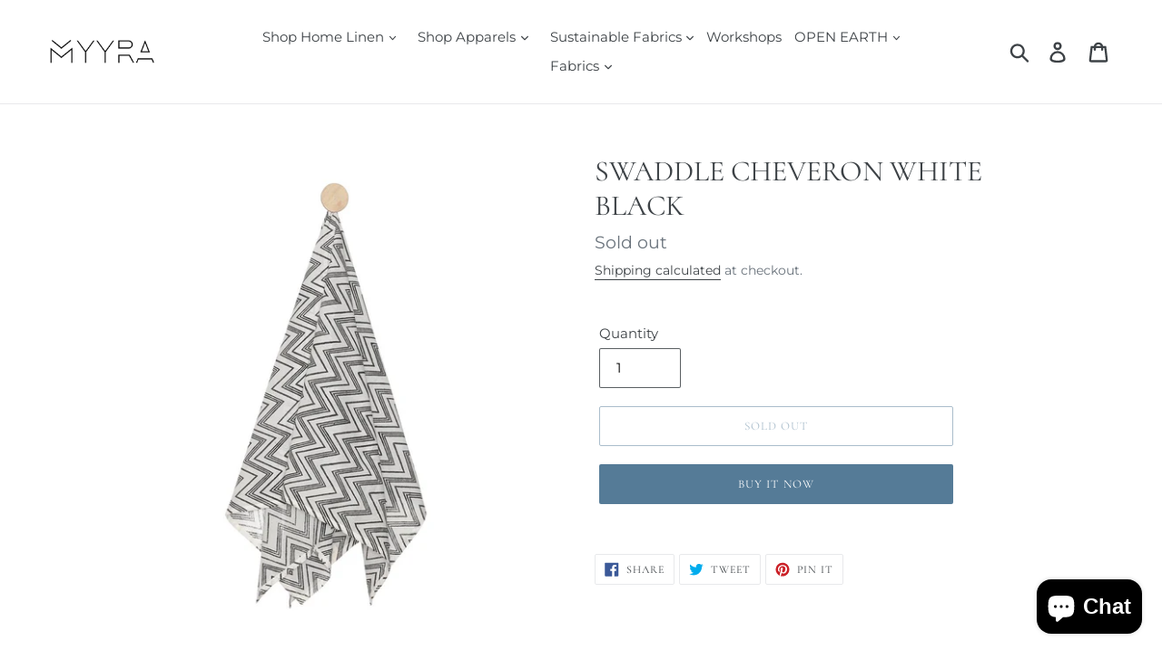

--- FILE ---
content_type: text/html; charset=utf-8
request_url: https://myyra.in/products/swaddle-cheveron-white-black
body_size: 25795
content:
<!doctype html>
<!--[if IE 9]> <html class="ie9 no-js" lang="en"> <![endif]-->
<!--[if (gt IE 9)|!(IE)]><!--> <html class="no-js" lang="en"> <!--<![endif]-->
<head>
  <meta name="google-site-verification" content="srbkpX6FdSftHvc1OzWVrrhQQoGMRQPjgngj0B-zsS0" />
  <meta charset="utf-8">
  <meta http-equiv="X-UA-Compatible" content="IE=edge,chrome=1">
  <meta name="viewport" content="width=device-width,initial-scale=1">
  <meta name="theme-color" content="#557b97">
  <link rel="canonical" href=""><link rel="shortcut icon" href="//myyra.in/cdn/shop/files/Myyra_M_Logo_-_Copy_32x32.png?v=1613523592" type="image/png"><title>SWADDLE CHEVERON WHITE BLACK
&ndash; MYYRA</title><!-- /snippets/social-meta-tags.liquid -->




<meta property="og:site_name" content="MYYRA">
<meta property="og:url" content="https://myyra.in/products/swaddle-cheveron-white-black">
<meta property="og:title" content="SWADDLE  CHEVERON  WHITE BLACK">
<meta property="og:type" content="product">
<meta property="og:description" content="Myyra is one of the largest private platform for Home Furnishing Products made from natural techniques, skills & craftsmanship. handcrafted Products like, Bed Linens,Table Linens, Kitchens Linens, Scarves & Sarongs, Rugs, baby care Products, Hand Block Printed Shirts, Hand Printed fabric, Organic Cotton fabrics, block.">

  <meta property="og:price:amount" content="0">
  <meta property="og:price:currency" content="INR">

<meta property="og:image" content="http://myyra.in/cdn/shop/products/mysh_121_91102c14-9cef-4e25-b688-dd70f1c1e913_1200x1200.jpg?v=1553365759"><meta property="og:image" content="http://myyra.in/cdn/shop/products/mysh_442_393dead1-cc68-4b35-9a98-f06a7a6f74d0_1200x1200.jpg?v=1553365759">
<meta property="og:image:secure_url" content="https://myyra.in/cdn/shop/products/mysh_121_91102c14-9cef-4e25-b688-dd70f1c1e913_1200x1200.jpg?v=1553365759"><meta property="og:image:secure_url" content="https://myyra.in/cdn/shop/products/mysh_442_393dead1-cc68-4b35-9a98-f06a7a6f74d0_1200x1200.jpg?v=1553365759">


<meta name="twitter:card" content="summary_large_image">
<meta name="twitter:title" content="SWADDLE  CHEVERON  WHITE BLACK">
<meta name="twitter:description" content="Myyra is one of the largest private platform for Home Furnishing Products made from natural techniques, skills & craftsmanship. handcrafted Products like, Bed Linens,Table Linens, Kitchens Linens, Scarves & Sarongs, Rugs, baby care Products, Hand Block Printed Shirts, Hand Printed fabric, Organic Cotton fabrics, block.">


  <link href="//myyra.in/cdn/shop/t/1/assets/theme.scss.css?v=96616216817734384391765385042" rel="stylesheet" type="text/css" media="all" />
  <link href="//myyra.in/cdn/shop/t/1/assets/custom.css?v=111603181540343972631610469374" rel="stylesheet" type="text/css" media="all" />
  <script>
    var theme = {
      strings: {
        addToCart: "Add to cart",
        soldOut: "Sold out",
        unavailable: "Unavailable",
        regularPrice: "Regular price",
        sale: "Sale",
        showMore: "Show More",
        showLess: "Show Less",
        addressError: "Error looking up that address",
        addressNoResults: "No results for that address",
        addressQueryLimit: "You have exceeded the Google API usage limit. Consider upgrading to a \u003ca href=\"https:\/\/developers.google.com\/maps\/premium\/usage-limits\"\u003ePremium Plan\u003c\/a\u003e.",
        authError: "There was a problem authenticating your Google Maps account.",
        newWindow: "Opens in a new window.",
        external: "Opens external website.",
        newWindowExternal: "Opens external website in a new window."
      },
      moneyFormat: "\u003cspan class=money\u003eRs{{amount_no_decimals}} INR\u003c\/span\u003e"
    }

    document.documentElement.className = document.documentElement.className.replace('no-js', 'js');
  </script>

  <!--[if (lte IE 9) ]><script src="//myyra.in/cdn/shop/t/1/assets/match-media.min.js?v=22265819453975888031533302156" type="text/javascript"></script><![endif]--><!--[if (gt IE 9)|!(IE)]><!--><script src="//myyra.in/cdn/shop/t/1/assets/lazysizes.js?v=68441465964607740661533302156" async="async"></script><!--<![endif]-->
  <!--[if lte IE 9]><script src="//myyra.in/cdn/shop/t/1/assets/lazysizes.min.js?v=597"></script><![endif]-->

  <!--[if (gt IE 9)|!(IE)]><!--><script src="//myyra.in/cdn/shop/t/1/assets/vendor.js?v=26592843392368778621550141707" defer="defer"></script><!--<![endif]-->
  <!--[if lte IE 9]><script src="//myyra.in/cdn/shop/t/1/assets/vendor.js?v=26592843392368778621550141707"></script><![endif]-->

  <!--[if (gt IE 9)|!(IE)]><!--><script src="//myyra.in/cdn/shop/t/1/assets/theme.js?v=106863188762677475351639407728" defer="defer"></script><!--<![endif]-->
  <!--[if lte IE 9]><script src="//myyra.in/cdn/shop/t/1/assets/theme.js?v=106863188762677475351639407728"></script><![endif]-->

  <script>window.performance && window.performance.mark && window.performance.mark('shopify.content_for_header.start');</script><meta name="google-site-verification" content="srbkpX6FdSftHvc1OzWVrrhQQoGMRQPjgngj0B-zsS0">
<meta name="facebook-domain-verification" content="5apjqrkz631ukegsxq362q8wc5brdb">
<meta id="shopify-digital-wallet" name="shopify-digital-wallet" content="/1608384581/digital_wallets/dialog">
<meta id="in-context-paypal-metadata" data-shop-id="1608384581" data-venmo-supported="false" data-environment="production" data-locale="en_US" data-paypal-v4="true" data-currency="INR">
<link rel="alternate" type="application/json+oembed" href="https://myyra.in/products/swaddle-cheveron-white-black.oembed">
<script async="async" src="/checkouts/internal/preloads.js?locale=en-IN"></script>
<script id="shopify-features" type="application/json">{"accessToken":"4145beb603ee3dee735d2c6fee5fc739","betas":["rich-media-storefront-analytics"],"domain":"myyra.in","predictiveSearch":true,"shopId":1608384581,"locale":"en"}</script>
<script>var Shopify = Shopify || {};
Shopify.shop = "myyrastore.myshopify.com";
Shopify.locale = "en";
Shopify.currency = {"active":"INR","rate":"1.0"};
Shopify.country = "IN";
Shopify.theme = {"name":"Debut","id":32731332677,"schema_name":"Debut","schema_version":"7.1.1","theme_store_id":796,"role":"main"};
Shopify.theme.handle = "null";
Shopify.theme.style = {"id":null,"handle":null};
Shopify.cdnHost = "myyra.in/cdn";
Shopify.routes = Shopify.routes || {};
Shopify.routes.root = "/";</script>
<script type="module">!function(o){(o.Shopify=o.Shopify||{}).modules=!0}(window);</script>
<script>!function(o){function n(){var o=[];function n(){o.push(Array.prototype.slice.apply(arguments))}return n.q=o,n}var t=o.Shopify=o.Shopify||{};t.loadFeatures=n(),t.autoloadFeatures=n()}(window);</script>
<script id="shop-js-analytics" type="application/json">{"pageType":"product"}</script>
<script defer="defer" async type="module" src="//myyra.in/cdn/shopifycloud/shop-js/modules/v2/client.init-shop-cart-sync_BdyHc3Nr.en.esm.js"></script>
<script defer="defer" async type="module" src="//myyra.in/cdn/shopifycloud/shop-js/modules/v2/chunk.common_Daul8nwZ.esm.js"></script>
<script type="module">
  await import("//myyra.in/cdn/shopifycloud/shop-js/modules/v2/client.init-shop-cart-sync_BdyHc3Nr.en.esm.js");
await import("//myyra.in/cdn/shopifycloud/shop-js/modules/v2/chunk.common_Daul8nwZ.esm.js");

  window.Shopify.SignInWithShop?.initShopCartSync?.({"fedCMEnabled":true,"windoidEnabled":true});

</script>
<script id="__st">var __st={"a":1608384581,"offset":19800,"reqid":"da27eed8-3cb7-472a-bcf1-c686c20d0468-1768983951","pageurl":"myyra.in\/products\/swaddle-cheveron-white-black","u":"357c4132872f","p":"product","rtyp":"product","rid":2080261701701};</script>
<script>window.ShopifyPaypalV4VisibilityTracking = true;</script>
<script id="captcha-bootstrap">!function(){'use strict';const t='contact',e='account',n='new_comment',o=[[t,t],['blogs',n],['comments',n],[t,'customer']],c=[[e,'customer_login'],[e,'guest_login'],[e,'recover_customer_password'],[e,'create_customer']],r=t=>t.map((([t,e])=>`form[action*='/${t}']:not([data-nocaptcha='true']) input[name='form_type'][value='${e}']`)).join(','),a=t=>()=>t?[...document.querySelectorAll(t)].map((t=>t.form)):[];function s(){const t=[...o],e=r(t);return a(e)}const i='password',u='form_key',d=['recaptcha-v3-token','g-recaptcha-response','h-captcha-response',i],f=()=>{try{return window.sessionStorage}catch{return}},m='__shopify_v',_=t=>t.elements[u];function p(t,e,n=!1){try{const o=window.sessionStorage,c=JSON.parse(o.getItem(e)),{data:r}=function(t){const{data:e,action:n}=t;return t[m]||n?{data:e,action:n}:{data:t,action:n}}(c);for(const[e,n]of Object.entries(r))t.elements[e]&&(t.elements[e].value=n);n&&o.removeItem(e)}catch(o){console.error('form repopulation failed',{error:o})}}const l='form_type',E='cptcha';function T(t){t.dataset[E]=!0}const w=window,h=w.document,L='Shopify',v='ce_forms',y='captcha';let A=!1;((t,e)=>{const n=(g='f06e6c50-85a8-45c8-87d0-21a2b65856fe',I='https://cdn.shopify.com/shopifycloud/storefront-forms-hcaptcha/ce_storefront_forms_captcha_hcaptcha.v1.5.2.iife.js',D={infoText:'Protected by hCaptcha',privacyText:'Privacy',termsText:'Terms'},(t,e,n)=>{const o=w[L][v],c=o.bindForm;if(c)return c(t,g,e,D).then(n);var r;o.q.push([[t,g,e,D],n]),r=I,A||(h.body.append(Object.assign(h.createElement('script'),{id:'captcha-provider',async:!0,src:r})),A=!0)});var g,I,D;w[L]=w[L]||{},w[L][v]=w[L][v]||{},w[L][v].q=[],w[L][y]=w[L][y]||{},w[L][y].protect=function(t,e){n(t,void 0,e),T(t)},Object.freeze(w[L][y]),function(t,e,n,w,h,L){const[v,y,A,g]=function(t,e,n){const i=e?o:[],u=t?c:[],d=[...i,...u],f=r(d),m=r(i),_=r(d.filter((([t,e])=>n.includes(e))));return[a(f),a(m),a(_),s()]}(w,h,L),I=t=>{const e=t.target;return e instanceof HTMLFormElement?e:e&&e.form},D=t=>v().includes(t);t.addEventListener('submit',(t=>{const e=I(t);if(!e)return;const n=D(e)&&!e.dataset.hcaptchaBound&&!e.dataset.recaptchaBound,o=_(e),c=g().includes(e)&&(!o||!o.value);(n||c)&&t.preventDefault(),c&&!n&&(function(t){try{if(!f())return;!function(t){const e=f();if(!e)return;const n=_(t);if(!n)return;const o=n.value;o&&e.removeItem(o)}(t);const e=Array.from(Array(32),(()=>Math.random().toString(36)[2])).join('');!function(t,e){_(t)||t.append(Object.assign(document.createElement('input'),{type:'hidden',name:u})),t.elements[u].value=e}(t,e),function(t,e){const n=f();if(!n)return;const o=[...t.querySelectorAll(`input[type='${i}']`)].map((({name:t})=>t)),c=[...d,...o],r={};for(const[a,s]of new FormData(t).entries())c.includes(a)||(r[a]=s);n.setItem(e,JSON.stringify({[m]:1,action:t.action,data:r}))}(t,e)}catch(e){console.error('failed to persist form',e)}}(e),e.submit())}));const S=(t,e)=>{t&&!t.dataset[E]&&(n(t,e.some((e=>e===t))),T(t))};for(const o of['focusin','change'])t.addEventListener(o,(t=>{const e=I(t);D(e)&&S(e,y())}));const B=e.get('form_key'),M=e.get(l),P=B&&M;t.addEventListener('DOMContentLoaded',(()=>{const t=y();if(P)for(const e of t)e.elements[l].value===M&&p(e,B);[...new Set([...A(),...v().filter((t=>'true'===t.dataset.shopifyCaptcha))])].forEach((e=>S(e,t)))}))}(h,new URLSearchParams(w.location.search),n,t,e,['guest_login'])})(!0,!0)}();</script>
<script integrity="sha256-4kQ18oKyAcykRKYeNunJcIwy7WH5gtpwJnB7kiuLZ1E=" data-source-attribution="shopify.loadfeatures" defer="defer" src="//myyra.in/cdn/shopifycloud/storefront/assets/storefront/load_feature-a0a9edcb.js" crossorigin="anonymous"></script>
<script data-source-attribution="shopify.dynamic_checkout.dynamic.init">var Shopify=Shopify||{};Shopify.PaymentButton=Shopify.PaymentButton||{isStorefrontPortableWallets:!0,init:function(){window.Shopify.PaymentButton.init=function(){};var t=document.createElement("script");t.src="https://myyra.in/cdn/shopifycloud/portable-wallets/latest/portable-wallets.en.js",t.type="module",document.head.appendChild(t)}};
</script>
<script data-source-attribution="shopify.dynamic_checkout.buyer_consent">
  function portableWalletsHideBuyerConsent(e){var t=document.getElementById("shopify-buyer-consent"),n=document.getElementById("shopify-subscription-policy-button");t&&n&&(t.classList.add("hidden"),t.setAttribute("aria-hidden","true"),n.removeEventListener("click",e))}function portableWalletsShowBuyerConsent(e){var t=document.getElementById("shopify-buyer-consent"),n=document.getElementById("shopify-subscription-policy-button");t&&n&&(t.classList.remove("hidden"),t.removeAttribute("aria-hidden"),n.addEventListener("click",e))}window.Shopify?.PaymentButton&&(window.Shopify.PaymentButton.hideBuyerConsent=portableWalletsHideBuyerConsent,window.Shopify.PaymentButton.showBuyerConsent=portableWalletsShowBuyerConsent);
</script>
<script>
  function portableWalletsCleanup(e){e&&e.src&&console.error("Failed to load portable wallets script "+e.src);var t=document.querySelectorAll("shopify-accelerated-checkout .shopify-payment-button__skeleton, shopify-accelerated-checkout-cart .wallet-cart-button__skeleton"),e=document.getElementById("shopify-buyer-consent");for(let e=0;e<t.length;e++)t[e].remove();e&&e.remove()}function portableWalletsNotLoadedAsModule(e){e instanceof ErrorEvent&&"string"==typeof e.message&&e.message.includes("import.meta")&&"string"==typeof e.filename&&e.filename.includes("portable-wallets")&&(window.removeEventListener("error",portableWalletsNotLoadedAsModule),window.Shopify.PaymentButton.failedToLoad=e,"loading"===document.readyState?document.addEventListener("DOMContentLoaded",window.Shopify.PaymentButton.init):window.Shopify.PaymentButton.init())}window.addEventListener("error",portableWalletsNotLoadedAsModule);
</script>

<script type="module" src="https://myyra.in/cdn/shopifycloud/portable-wallets/latest/portable-wallets.en.js" onError="portableWalletsCleanup(this)" crossorigin="anonymous"></script>
<script nomodule>
  document.addEventListener("DOMContentLoaded", portableWalletsCleanup);
</script>

<link id="shopify-accelerated-checkout-styles" rel="stylesheet" media="screen" href="https://myyra.in/cdn/shopifycloud/portable-wallets/latest/accelerated-checkout-backwards-compat.css" crossorigin="anonymous">
<style id="shopify-accelerated-checkout-cart">
        #shopify-buyer-consent {
  margin-top: 1em;
  display: inline-block;
  width: 100%;
}

#shopify-buyer-consent.hidden {
  display: none;
}

#shopify-subscription-policy-button {
  background: none;
  border: none;
  padding: 0;
  text-decoration: underline;
  font-size: inherit;
  cursor: pointer;
}

#shopify-subscription-policy-button::before {
  box-shadow: none;
}

      </style>

<script>window.performance && window.performance.mark && window.performance.mark('shopify.content_for_header.end');</script>
<script>window.BOLD = window.BOLD || {};
    window.BOLD.common = window.BOLD.common || {};
    window.BOLD.common.Shopify = window.BOLD.common.Shopify || {};
    window.BOLD.common.Shopify.shop = {
      domain: 'myyra.in',
      permanent_domain: 'myyrastore.myshopify.com',
      url: 'https://myyra.in',
      secure_url: 'https://myyra.in',
      money_format: "\u003cspan class=money\u003eRs{{amount_no_decimals}} INR\u003c\/span\u003e",
      currency: "INR"
    };
    window.BOLD.common.Shopify.customer = {
      id: null,
      tags: null,
    };
    window.BOLD.common.Shopify.cart = {"note":null,"attributes":{},"original_total_price":0,"total_price":0,"total_discount":0,"total_weight":0.0,"item_count":0,"items":[],"requires_shipping":false,"currency":"INR","items_subtotal_price":0,"cart_level_discount_applications":[],"checkout_charge_amount":0};
    window.BOLD.common.template = 'product';window.BOLD.common.Shopify.formatMoney = function(money, format) {
        function n(t, e) {
            return "undefined" == typeof t ? e : t
        }
        function r(t, e, r, i) {
            if (e = n(e, 2),
                r = n(r, ","),
                i = n(i, "."),
            isNaN(t) || null == t)
                return 0;
            t = (t / 100).toFixed(e);
            var o = t.split(".")
                , a = o[0].replace(/(\d)(?=(\d\d\d)+(?!\d))/g, "$1" + r)
                , s = o[1] ? i + o[1] : "";
            return a + s
        }
        "string" == typeof money && (money = money.replace(".", ""));
        var i = ""
            , o = /\{\{\s*(\w+)\s*\}\}/
            , a = format || window.BOLD.common.Shopify.shop.money_format || window.Shopify.money_format || "$ {{ amount }}";
        switch (a.match(o)[1]) {
            case "amount":
                i = r(money, 2, ",", ".");
                break;
            case "amount_no_decimals":
                i = r(money, 0, ",", ".");
                break;
            case "amount_with_comma_separator":
                i = r(money, 2, ".", ",");
                break;
            case "amount_no_decimals_with_comma_separator":
                i = r(money, 0, ".", ",");
                break;
            case "amount_with_space_separator":
                i = r(money, 2, " ", ",");
                break;
            case "amount_no_decimals_with_space_separator":
                i = r(money, 0, " ", ",");
                break;
            case "amount_with_apostrophe_separator":
                i = r(money, 2, "'", ".");
                break;
        }
        return a.replace(o, i);
    };
    window.BOLD.common.Shopify.saveProduct = function (handle, product) {
      if (typeof handle === 'string' && typeof window.BOLD.common.Shopify.products[handle] === 'undefined') {
        if (typeof product === 'number') {
          window.BOLD.common.Shopify.handles[product] = handle;
          product = { id: product };
        }
        window.BOLD.common.Shopify.products[handle] = product;
      }
    };
    window.BOLD.common.Shopify.saveVariant = function (variant_id, variant) {
      if (typeof variant_id === 'number' && typeof window.BOLD.common.Shopify.variants[variant_id] === 'undefined') {
        window.BOLD.common.Shopify.variants[variant_id] = variant;
      }
    };window.BOLD.common.Shopify.products = window.BOLD.common.Shopify.products || {};
    window.BOLD.common.Shopify.variants = window.BOLD.common.Shopify.variants || {};
    window.BOLD.common.Shopify.handles = window.BOLD.common.Shopify.handles || {};window.BOLD.common.Shopify.handle = "swaddle-cheveron-white-black"
window.BOLD.common.Shopify.saveProduct("swaddle-cheveron-white-black", 2080261701701);window.BOLD.common.Shopify.saveVariant(19402184949829, { product_id: 2080261701701, product_handle: "swaddle-cheveron-white-black", price: 0, group_id: '', csp_metafield: {}});window.BOLD.apps_installed = {"Currency":1} || {};window.BOLD.common.Shopify.metafields = window.BOLD.common.Shopify.metafields || {};window.BOLD.common.Shopify.metafields["bold_rp"] = {};window.BOLD.common.Shopify.metafields["bold_csp_defaults"] = {};</script><meta name="google-site-verification" content="jgnMUz-YPMAfudG6F6ahxcbRkZp8hOhb8CT2jdZRr8Q" />
  
<script src="https://cdn.shopify.com/extensions/e8878072-2f6b-4e89-8082-94b04320908d/inbox-1254/assets/inbox-chat-loader.js" type="text/javascript" defer="defer"></script>
<link href="https://monorail-edge.shopifysvc.com" rel="dns-prefetch">
<script>(function(){if ("sendBeacon" in navigator && "performance" in window) {try {var session_token_from_headers = performance.getEntriesByType('navigation')[0].serverTiming.find(x => x.name == '_s').description;} catch {var session_token_from_headers = undefined;}var session_cookie_matches = document.cookie.match(/_shopify_s=([^;]*)/);var session_token_from_cookie = session_cookie_matches && session_cookie_matches.length === 2 ? session_cookie_matches[1] : "";var session_token = session_token_from_headers || session_token_from_cookie || "";function handle_abandonment_event(e) {var entries = performance.getEntries().filter(function(entry) {return /monorail-edge.shopifysvc.com/.test(entry.name);});if (!window.abandonment_tracked && entries.length === 0) {window.abandonment_tracked = true;var currentMs = Date.now();var navigation_start = performance.timing.navigationStart;var payload = {shop_id: 1608384581,url: window.location.href,navigation_start,duration: currentMs - navigation_start,session_token,page_type: "product"};window.navigator.sendBeacon("https://monorail-edge.shopifysvc.com/v1/produce", JSON.stringify({schema_id: "online_store_buyer_site_abandonment/1.1",payload: payload,metadata: {event_created_at_ms: currentMs,event_sent_at_ms: currentMs}}));}}window.addEventListener('pagehide', handle_abandonment_event);}}());</script>
<script id="web-pixels-manager-setup">(function e(e,d,r,n,o){if(void 0===o&&(o={}),!Boolean(null===(a=null===(i=window.Shopify)||void 0===i?void 0:i.analytics)||void 0===a?void 0:a.replayQueue)){var i,a;window.Shopify=window.Shopify||{};var t=window.Shopify;t.analytics=t.analytics||{};var s=t.analytics;s.replayQueue=[],s.publish=function(e,d,r){return s.replayQueue.push([e,d,r]),!0};try{self.performance.mark("wpm:start")}catch(e){}var l=function(){var e={modern:/Edge?\/(1{2}[4-9]|1[2-9]\d|[2-9]\d{2}|\d{4,})\.\d+(\.\d+|)|Firefox\/(1{2}[4-9]|1[2-9]\d|[2-9]\d{2}|\d{4,})\.\d+(\.\d+|)|Chrom(ium|e)\/(9{2}|\d{3,})\.\d+(\.\d+|)|(Maci|X1{2}).+ Version\/(15\.\d+|(1[6-9]|[2-9]\d|\d{3,})\.\d+)([,.]\d+|)( \(\w+\)|)( Mobile\/\w+|) Safari\/|Chrome.+OPR\/(9{2}|\d{3,})\.\d+\.\d+|(CPU[ +]OS|iPhone[ +]OS|CPU[ +]iPhone|CPU IPhone OS|CPU iPad OS)[ +]+(15[._]\d+|(1[6-9]|[2-9]\d|\d{3,})[._]\d+)([._]\d+|)|Android:?[ /-](13[3-9]|1[4-9]\d|[2-9]\d{2}|\d{4,})(\.\d+|)(\.\d+|)|Android.+Firefox\/(13[5-9]|1[4-9]\d|[2-9]\d{2}|\d{4,})\.\d+(\.\d+|)|Android.+Chrom(ium|e)\/(13[3-9]|1[4-9]\d|[2-9]\d{2}|\d{4,})\.\d+(\.\d+|)|SamsungBrowser\/([2-9]\d|\d{3,})\.\d+/,legacy:/Edge?\/(1[6-9]|[2-9]\d|\d{3,})\.\d+(\.\d+|)|Firefox\/(5[4-9]|[6-9]\d|\d{3,})\.\d+(\.\d+|)|Chrom(ium|e)\/(5[1-9]|[6-9]\d|\d{3,})\.\d+(\.\d+|)([\d.]+$|.*Safari\/(?![\d.]+ Edge\/[\d.]+$))|(Maci|X1{2}).+ Version\/(10\.\d+|(1[1-9]|[2-9]\d|\d{3,})\.\d+)([,.]\d+|)( \(\w+\)|)( Mobile\/\w+|) Safari\/|Chrome.+OPR\/(3[89]|[4-9]\d|\d{3,})\.\d+\.\d+|(CPU[ +]OS|iPhone[ +]OS|CPU[ +]iPhone|CPU IPhone OS|CPU iPad OS)[ +]+(10[._]\d+|(1[1-9]|[2-9]\d|\d{3,})[._]\d+)([._]\d+|)|Android:?[ /-](13[3-9]|1[4-9]\d|[2-9]\d{2}|\d{4,})(\.\d+|)(\.\d+|)|Mobile Safari.+OPR\/([89]\d|\d{3,})\.\d+\.\d+|Android.+Firefox\/(13[5-9]|1[4-9]\d|[2-9]\d{2}|\d{4,})\.\d+(\.\d+|)|Android.+Chrom(ium|e)\/(13[3-9]|1[4-9]\d|[2-9]\d{2}|\d{4,})\.\d+(\.\d+|)|Android.+(UC? ?Browser|UCWEB|U3)[ /]?(15\.([5-9]|\d{2,})|(1[6-9]|[2-9]\d|\d{3,})\.\d+)\.\d+|SamsungBrowser\/(5\.\d+|([6-9]|\d{2,})\.\d+)|Android.+MQ{2}Browser\/(14(\.(9|\d{2,})|)|(1[5-9]|[2-9]\d|\d{3,})(\.\d+|))(\.\d+|)|K[Aa][Ii]OS\/(3\.\d+|([4-9]|\d{2,})\.\d+)(\.\d+|)/},d=e.modern,r=e.legacy,n=navigator.userAgent;return n.match(d)?"modern":n.match(r)?"legacy":"unknown"}(),u="modern"===l?"modern":"legacy",c=(null!=n?n:{modern:"",legacy:""})[u],f=function(e){return[e.baseUrl,"/wpm","/b",e.hashVersion,"modern"===e.buildTarget?"m":"l",".js"].join("")}({baseUrl:d,hashVersion:r,buildTarget:u}),m=function(e){var d=e.version,r=e.bundleTarget,n=e.surface,o=e.pageUrl,i=e.monorailEndpoint;return{emit:function(e){var a=e.status,t=e.errorMsg,s=(new Date).getTime(),l=JSON.stringify({metadata:{event_sent_at_ms:s},events:[{schema_id:"web_pixels_manager_load/3.1",payload:{version:d,bundle_target:r,page_url:o,status:a,surface:n,error_msg:t},metadata:{event_created_at_ms:s}}]});if(!i)return console&&console.warn&&console.warn("[Web Pixels Manager] No Monorail endpoint provided, skipping logging."),!1;try{return self.navigator.sendBeacon.bind(self.navigator)(i,l)}catch(e){}var u=new XMLHttpRequest;try{return u.open("POST",i,!0),u.setRequestHeader("Content-Type","text/plain"),u.send(l),!0}catch(e){return console&&console.warn&&console.warn("[Web Pixels Manager] Got an unhandled error while logging to Monorail."),!1}}}}({version:r,bundleTarget:l,surface:e.surface,pageUrl:self.location.href,monorailEndpoint:e.monorailEndpoint});try{o.browserTarget=l,function(e){var d=e.src,r=e.async,n=void 0===r||r,o=e.onload,i=e.onerror,a=e.sri,t=e.scriptDataAttributes,s=void 0===t?{}:t,l=document.createElement("script"),u=document.querySelector("head"),c=document.querySelector("body");if(l.async=n,l.src=d,a&&(l.integrity=a,l.crossOrigin="anonymous"),s)for(var f in s)if(Object.prototype.hasOwnProperty.call(s,f))try{l.dataset[f]=s[f]}catch(e){}if(o&&l.addEventListener("load",o),i&&l.addEventListener("error",i),u)u.appendChild(l);else{if(!c)throw new Error("Did not find a head or body element to append the script");c.appendChild(l)}}({src:f,async:!0,onload:function(){if(!function(){var e,d;return Boolean(null===(d=null===(e=window.Shopify)||void 0===e?void 0:e.analytics)||void 0===d?void 0:d.initialized)}()){var d=window.webPixelsManager.init(e)||void 0;if(d){var r=window.Shopify.analytics;r.replayQueue.forEach((function(e){var r=e[0],n=e[1],o=e[2];d.publishCustomEvent(r,n,o)})),r.replayQueue=[],r.publish=d.publishCustomEvent,r.visitor=d.visitor,r.initialized=!0}}},onerror:function(){return m.emit({status:"failed",errorMsg:"".concat(f," has failed to load")})},sri:function(e){var d=/^sha384-[A-Za-z0-9+/=]+$/;return"string"==typeof e&&d.test(e)}(c)?c:"",scriptDataAttributes:o}),m.emit({status:"loading"})}catch(e){m.emit({status:"failed",errorMsg:(null==e?void 0:e.message)||"Unknown error"})}}})({shopId: 1608384581,storefrontBaseUrl: "https://myyra.in",extensionsBaseUrl: "https://extensions.shopifycdn.com/cdn/shopifycloud/web-pixels-manager",monorailEndpoint: "https://monorail-edge.shopifysvc.com/unstable/produce_batch",surface: "storefront-renderer",enabledBetaFlags: ["2dca8a86"],webPixelsConfigList: [{"id":"857506091","configuration":"{\"config\":\"{\\\"pixel_id\\\":\\\"G-PMSRFT3V22\\\",\\\"target_country\\\":\\\"IN\\\",\\\"gtag_events\\\":[{\\\"type\\\":\\\"search\\\",\\\"action_label\\\":[\\\"G-PMSRFT3V22\\\",\\\"AW-580763809\\\/8sCRCIiK8t8BEKGB95QC\\\"]},{\\\"type\\\":\\\"begin_checkout\\\",\\\"action_label\\\":[\\\"G-PMSRFT3V22\\\",\\\"AW-580763809\\\/H4ChCI2J8t8BEKGB95QC\\\"]},{\\\"type\\\":\\\"view_item\\\",\\\"action_label\\\":[\\\"G-PMSRFT3V22\\\",\\\"AW-580763809\\\/e6BACIeJ8t8BEKGB95QC\\\",\\\"MC-4FE2LSK7L2\\\"]},{\\\"type\\\":\\\"purchase\\\",\\\"action_label\\\":[\\\"G-PMSRFT3V22\\\",\\\"AW-580763809\\\/e1uiCISJ8t8BEKGB95QC\\\",\\\"MC-4FE2LSK7L2\\\"]},{\\\"type\\\":\\\"page_view\\\",\\\"action_label\\\":[\\\"G-PMSRFT3V22\\\",\\\"AW-580763809\\\/YsEtCIGJ8t8BEKGB95QC\\\",\\\"MC-4FE2LSK7L2\\\"]},{\\\"type\\\":\\\"add_payment_info\\\",\\\"action_label\\\":[\\\"G-PMSRFT3V22\\\",\\\"AW-580763809\\\/UgEkCIuK8t8BEKGB95QC\\\"]},{\\\"type\\\":\\\"add_to_cart\\\",\\\"action_label\\\":[\\\"G-PMSRFT3V22\\\",\\\"AW-580763809\\\/Yv6dCIqJ8t8BEKGB95QC\\\"]}],\\\"enable_monitoring_mode\\\":false}\"}","eventPayloadVersion":"v1","runtimeContext":"OPEN","scriptVersion":"b2a88bafab3e21179ed38636efcd8a93","type":"APP","apiClientId":1780363,"privacyPurposes":[],"dataSharingAdjustments":{"protectedCustomerApprovalScopes":["read_customer_address","read_customer_email","read_customer_name","read_customer_personal_data","read_customer_phone"]}},{"id":"135528747","eventPayloadVersion":"v1","runtimeContext":"LAX","scriptVersion":"1","type":"CUSTOM","privacyPurposes":["MARKETING"],"name":"Meta pixel (migrated)"},{"id":"shopify-app-pixel","configuration":"{}","eventPayloadVersion":"v1","runtimeContext":"STRICT","scriptVersion":"0450","apiClientId":"shopify-pixel","type":"APP","privacyPurposes":["ANALYTICS","MARKETING"]},{"id":"shopify-custom-pixel","eventPayloadVersion":"v1","runtimeContext":"LAX","scriptVersion":"0450","apiClientId":"shopify-pixel","type":"CUSTOM","privacyPurposes":["ANALYTICS","MARKETING"]}],isMerchantRequest: false,initData: {"shop":{"name":"MYYRA","paymentSettings":{"currencyCode":"INR"},"myshopifyDomain":"myyrastore.myshopify.com","countryCode":"IN","storefrontUrl":"https:\/\/myyra.in"},"customer":null,"cart":null,"checkout":null,"productVariants":[{"price":{"amount":0.0,"currencyCode":"INR"},"product":{"title":"SWADDLE  CHEVERON  WHITE BLACK","vendor":"MYYRA","id":"2080261701701","untranslatedTitle":"SWADDLE  CHEVERON  WHITE BLACK","url":"\/products\/swaddle-cheveron-white-black","type":"SWADDLE"},"id":"19402184949829","image":{"src":"\/\/myyra.in\/cdn\/shop\/products\/mysh_121_91102c14-9cef-4e25-b688-dd70f1c1e913.jpg?v=1553365759"},"sku":"MYSHSWDCHVWHTBLK","title":"Default Title","untranslatedTitle":"Default Title"}],"purchasingCompany":null},},"https://myyra.in/cdn","fcfee988w5aeb613cpc8e4bc33m6693e112",{"modern":"","legacy":""},{"shopId":"1608384581","storefrontBaseUrl":"https:\/\/myyra.in","extensionBaseUrl":"https:\/\/extensions.shopifycdn.com\/cdn\/shopifycloud\/web-pixels-manager","surface":"storefront-renderer","enabledBetaFlags":"[\"2dca8a86\"]","isMerchantRequest":"false","hashVersion":"fcfee988w5aeb613cpc8e4bc33m6693e112","publish":"custom","events":"[[\"page_viewed\",{}],[\"product_viewed\",{\"productVariant\":{\"price\":{\"amount\":0.0,\"currencyCode\":\"INR\"},\"product\":{\"title\":\"SWADDLE  CHEVERON  WHITE BLACK\",\"vendor\":\"MYYRA\",\"id\":\"2080261701701\",\"untranslatedTitle\":\"SWADDLE  CHEVERON  WHITE BLACK\",\"url\":\"\/products\/swaddle-cheveron-white-black\",\"type\":\"SWADDLE\"},\"id\":\"19402184949829\",\"image\":{\"src\":\"\/\/myyra.in\/cdn\/shop\/products\/mysh_121_91102c14-9cef-4e25-b688-dd70f1c1e913.jpg?v=1553365759\"},\"sku\":\"MYSHSWDCHVWHTBLK\",\"title\":\"Default Title\",\"untranslatedTitle\":\"Default Title\"}}]]"});</script><script>
  window.ShopifyAnalytics = window.ShopifyAnalytics || {};
  window.ShopifyAnalytics.meta = window.ShopifyAnalytics.meta || {};
  window.ShopifyAnalytics.meta.currency = 'INR';
  var meta = {"product":{"id":2080261701701,"gid":"gid:\/\/shopify\/Product\/2080261701701","vendor":"MYYRA","type":"SWADDLE","handle":"swaddle-cheveron-white-black","variants":[{"id":19402184949829,"price":0,"name":"SWADDLE  CHEVERON  WHITE BLACK","public_title":null,"sku":"MYSHSWDCHVWHTBLK"}],"remote":false},"page":{"pageType":"product","resourceType":"product","resourceId":2080261701701,"requestId":"da27eed8-3cb7-472a-bcf1-c686c20d0468-1768983951"}};
  for (var attr in meta) {
    window.ShopifyAnalytics.meta[attr] = meta[attr];
  }
</script>
<script class="analytics">
  (function () {
    var customDocumentWrite = function(content) {
      var jquery = null;

      if (window.jQuery) {
        jquery = window.jQuery;
      } else if (window.Checkout && window.Checkout.$) {
        jquery = window.Checkout.$;
      }

      if (jquery) {
        jquery('body').append(content);
      }
    };

    var hasLoggedConversion = function(token) {
      if (token) {
        return document.cookie.indexOf('loggedConversion=' + token) !== -1;
      }
      return false;
    }

    var setCookieIfConversion = function(token) {
      if (token) {
        var twoMonthsFromNow = new Date(Date.now());
        twoMonthsFromNow.setMonth(twoMonthsFromNow.getMonth() + 2);

        document.cookie = 'loggedConversion=' + token + '; expires=' + twoMonthsFromNow;
      }
    }

    var trekkie = window.ShopifyAnalytics.lib = window.trekkie = window.trekkie || [];
    if (trekkie.integrations) {
      return;
    }
    trekkie.methods = [
      'identify',
      'page',
      'ready',
      'track',
      'trackForm',
      'trackLink'
    ];
    trekkie.factory = function(method) {
      return function() {
        var args = Array.prototype.slice.call(arguments);
        args.unshift(method);
        trekkie.push(args);
        return trekkie;
      };
    };
    for (var i = 0; i < trekkie.methods.length; i++) {
      var key = trekkie.methods[i];
      trekkie[key] = trekkie.factory(key);
    }
    trekkie.load = function(config) {
      trekkie.config = config || {};
      trekkie.config.initialDocumentCookie = document.cookie;
      var first = document.getElementsByTagName('script')[0];
      var script = document.createElement('script');
      script.type = 'text/javascript';
      script.onerror = function(e) {
        var scriptFallback = document.createElement('script');
        scriptFallback.type = 'text/javascript';
        scriptFallback.onerror = function(error) {
                var Monorail = {
      produce: function produce(monorailDomain, schemaId, payload) {
        var currentMs = new Date().getTime();
        var event = {
          schema_id: schemaId,
          payload: payload,
          metadata: {
            event_created_at_ms: currentMs,
            event_sent_at_ms: currentMs
          }
        };
        return Monorail.sendRequest("https://" + monorailDomain + "/v1/produce", JSON.stringify(event));
      },
      sendRequest: function sendRequest(endpointUrl, payload) {
        // Try the sendBeacon API
        if (window && window.navigator && typeof window.navigator.sendBeacon === 'function' && typeof window.Blob === 'function' && !Monorail.isIos12()) {
          var blobData = new window.Blob([payload], {
            type: 'text/plain'
          });

          if (window.navigator.sendBeacon(endpointUrl, blobData)) {
            return true;
          } // sendBeacon was not successful

        } // XHR beacon

        var xhr = new XMLHttpRequest();

        try {
          xhr.open('POST', endpointUrl);
          xhr.setRequestHeader('Content-Type', 'text/plain');
          xhr.send(payload);
        } catch (e) {
          console.log(e);
        }

        return false;
      },
      isIos12: function isIos12() {
        return window.navigator.userAgent.lastIndexOf('iPhone; CPU iPhone OS 12_') !== -1 || window.navigator.userAgent.lastIndexOf('iPad; CPU OS 12_') !== -1;
      }
    };
    Monorail.produce('monorail-edge.shopifysvc.com',
      'trekkie_storefront_load_errors/1.1',
      {shop_id: 1608384581,
      theme_id: 32731332677,
      app_name: "storefront",
      context_url: window.location.href,
      source_url: "//myyra.in/cdn/s/trekkie.storefront.cd680fe47e6c39ca5d5df5f0a32d569bc48c0f27.min.js"});

        };
        scriptFallback.async = true;
        scriptFallback.src = '//myyra.in/cdn/s/trekkie.storefront.cd680fe47e6c39ca5d5df5f0a32d569bc48c0f27.min.js';
        first.parentNode.insertBefore(scriptFallback, first);
      };
      script.async = true;
      script.src = '//myyra.in/cdn/s/trekkie.storefront.cd680fe47e6c39ca5d5df5f0a32d569bc48c0f27.min.js';
      first.parentNode.insertBefore(script, first);
    };
    trekkie.load(
      {"Trekkie":{"appName":"storefront","development":false,"defaultAttributes":{"shopId":1608384581,"isMerchantRequest":null,"themeId":32731332677,"themeCityHash":"6530973901159775843","contentLanguage":"en","currency":"INR","eventMetadataId":"a3897cd4-8f2b-4a27-9760-f775afec8f58"},"isServerSideCookieWritingEnabled":true,"monorailRegion":"shop_domain","enabledBetaFlags":["65f19447"]},"Session Attribution":{},"S2S":{"facebookCapiEnabled":false,"source":"trekkie-storefront-renderer","apiClientId":580111}}
    );

    var loaded = false;
    trekkie.ready(function() {
      if (loaded) return;
      loaded = true;

      window.ShopifyAnalytics.lib = window.trekkie;

      var originalDocumentWrite = document.write;
      document.write = customDocumentWrite;
      try { window.ShopifyAnalytics.merchantGoogleAnalytics.call(this); } catch(error) {};
      document.write = originalDocumentWrite;

      window.ShopifyAnalytics.lib.page(null,{"pageType":"product","resourceType":"product","resourceId":2080261701701,"requestId":"da27eed8-3cb7-472a-bcf1-c686c20d0468-1768983951","shopifyEmitted":true});

      var match = window.location.pathname.match(/checkouts\/(.+)\/(thank_you|post_purchase)/)
      var token = match? match[1]: undefined;
      if (!hasLoggedConversion(token)) {
        setCookieIfConversion(token);
        window.ShopifyAnalytics.lib.track("Viewed Product",{"currency":"INR","variantId":19402184949829,"productId":2080261701701,"productGid":"gid:\/\/shopify\/Product\/2080261701701","name":"SWADDLE  CHEVERON  WHITE BLACK","price":"0.00","sku":"MYSHSWDCHVWHTBLK","brand":"MYYRA","variant":null,"category":"SWADDLE","nonInteraction":true,"remote":false},undefined,undefined,{"shopifyEmitted":true});
      window.ShopifyAnalytics.lib.track("monorail:\/\/trekkie_storefront_viewed_product\/1.1",{"currency":"INR","variantId":19402184949829,"productId":2080261701701,"productGid":"gid:\/\/shopify\/Product\/2080261701701","name":"SWADDLE  CHEVERON  WHITE BLACK","price":"0.00","sku":"MYSHSWDCHVWHTBLK","brand":"MYYRA","variant":null,"category":"SWADDLE","nonInteraction":true,"remote":false,"referer":"https:\/\/myyra.in\/products\/swaddle-cheveron-white-black"});
      }
    });


        var eventsListenerScript = document.createElement('script');
        eventsListenerScript.async = true;
        eventsListenerScript.src = "//myyra.in/cdn/shopifycloud/storefront/assets/shop_events_listener-3da45d37.js";
        document.getElementsByTagName('head')[0].appendChild(eventsListenerScript);

})();</script>
  <script>
  if (!window.ga || (window.ga && typeof window.ga !== 'function')) {
    window.ga = function ga() {
      (window.ga.q = window.ga.q || []).push(arguments);
      if (window.Shopify && window.Shopify.analytics && typeof window.Shopify.analytics.publish === 'function') {
        window.Shopify.analytics.publish("ga_stub_called", {}, {sendTo: "google_osp_migration"});
      }
      console.error("Shopify's Google Analytics stub called with:", Array.from(arguments), "\nSee https://help.shopify.com/manual/promoting-marketing/pixels/pixel-migration#google for more information.");
    };
    if (window.Shopify && window.Shopify.analytics && typeof window.Shopify.analytics.publish === 'function') {
      window.Shopify.analytics.publish("ga_stub_initialized", {}, {sendTo: "google_osp_migration"});
    }
  }
</script>
<script
  defer
  src="https://myyra.in/cdn/shopifycloud/perf-kit/shopify-perf-kit-3.0.4.min.js"
  data-application="storefront-renderer"
  data-shop-id="1608384581"
  data-render-region="gcp-us-central1"
  data-page-type="product"
  data-theme-instance-id="32731332677"
  data-theme-name="Debut"
  data-theme-version="7.1.1"
  data-monorail-region="shop_domain"
  data-resource-timing-sampling-rate="10"
  data-shs="true"
  data-shs-beacon="true"
  data-shs-export-with-fetch="true"
  data-shs-logs-sample-rate="1"
  data-shs-beacon-endpoint="https://myyra.in/api/collect"
></script>
</head>

<body class="template-product">

  <a class="in-page-link visually-hidden skip-link" href="#MainContent">Skip to content</a>

  <div id="SearchDrawer" class="search-bar drawer drawer--top" role="dialog" aria-modal="true" aria-label="Search">
    <div class="search-bar__table">
      <div class="search-bar__table-cell search-bar__form-wrapper">
        <form class="search search-bar__form" action="/search" method="get" role="search">
          <input class="search__input search-bar__input" type="search" name="q" value="" placeholder="Search" aria-label="Search">
          <button class="search-bar__submit search__submit btn--link" type="submit">
            <svg aria-hidden="true" focusable="false" role="presentation" class="icon icon-search" viewBox="0 0 37 40"><path d="M35.6 36l-9.8-9.8c4.1-5.4 3.6-13.2-1.3-18.1-5.4-5.4-14.2-5.4-19.7 0-5.4 5.4-5.4 14.2 0 19.7 2.6 2.6 6.1 4.1 9.8 4.1 3 0 5.9-1 8.3-2.8l9.8 9.8c.4.4.9.6 1.4.6s1-.2 1.4-.6c.9-.9.9-2.1.1-2.9zm-20.9-8.2c-2.6 0-5.1-1-7-2.9-3.9-3.9-3.9-10.1 0-14C9.6 9 12.2 8 14.7 8s5.1 1 7 2.9c3.9 3.9 3.9 10.1 0 14-1.9 1.9-4.4 2.9-7 2.9z"/></svg>
            <span class="icon__fallback-text">Submit</span>
          </button>
        </form>
      </div>
      <div class="search-bar__table-cell text-right">
        <button type="button" class="btn--link search-bar__close js-drawer-close">
          <svg aria-hidden="true" focusable="false" role="presentation" class="icon icon-close" viewBox="0 0 37 40"><path d="M21.3 23l11-11c.8-.8.8-2 0-2.8-.8-.8-2-.8-2.8 0l-11 11-11-11c-.8-.8-2-.8-2.8 0-.8.8-.8 2 0 2.8l11 11-11 11c-.8.8-.8 2 0 2.8.4.4.9.6 1.4.6s1-.2 1.4-.6l11-11 11 11c.4.4.9.6 1.4.6s1-.2 1.4-.6c.8-.8.8-2 0-2.8l-11-11z"/></svg>
          <span class="icon__fallback-text">Close search</span>
        </button>
      </div>
    </div>
  </div>

  <div id="shopify-section-header" class="shopify-section">

<div data-section-id="header" data-section-type="header-section">
  

  <header class="site-header border-bottom logo--left" role="banner">
    <div class="grid grid--no-gutters grid--table site-header__mobile-nav">
      

      

      <div class="grid__item medium-up--one-quarter logo-align--left">
        
        
          <div class="h2 site-header__logo">
        
          
<a href="/" class="site-header__logo-image">
              
              <img class="lazyload js"
                   src="//myyra.in/cdn/shop/files/logo_myyra_51x45_300x300.png?v=1613642909"
                   data-src="//myyra.in/cdn/shop/files/logo_myyra_51x45_{width}x.png?v=1613642909"
                   data-widths="[180, 360, 540, 720, 900, 1080, 1296, 1512, 1728, 2048]"
                   data-aspectratio="3.1445086705202314"
                   data-sizes="auto"
                   alt="Myyra.in | Online Home Furnishing &amp; Handcrafted Product | Organic Cotton | Hand Block Printed  Wide Range Explore at Myyra"
                   style="max-width: 115px">
              <noscript>
                
                <img src="//myyra.in/cdn/shop/files/logo_myyra_51x45_115x.png?v=1613642909"
                     srcset="//myyra.in/cdn/shop/files/logo_myyra_51x45_115x.png?v=1613642909 1x, //myyra.in/cdn/shop/files/logo_myyra_51x45_115x@2x.png?v=1613642909 2x"
                     alt="Myyra.in | Online Home Furnishing & Handcrafted Product | Organic Cotton | Hand Block Printed  Wide Range Explore at Myyra"
                     style="max-width: 115px;">
              </noscript>
            </a>
          
        
          </div>
        
      </div>

      
        <nav class="grid__item medium-up--one-half small--hide" id="AccessibleNav" role="navigation">
          <ul class="site-nav list--inline " id="SiteNav">
  



    
      <li class="site-nav--has-dropdown site-nav--has-centered-dropdown">
        <button class="site-nav__link site-nav__link--main site-nav__link--button" type="button" aria-haspopup="true" aria-expanded="false" aria-controls="SiteNavLabel-shop-home-linen">
          Shop Home Linen
          <svg aria-hidden="true" focusable="false" role="presentation" class="icon icon--wide icon-chevron-down" viewBox="0 0 498.98 284.49"><defs><style>.cls-1{fill:#231f20}</style></defs><path class="cls-1" d="M80.93 271.76A35 35 0 0 1 140.68 247l189.74 189.75L520.16 247a35 35 0 1 1 49.5 49.5L355.17 511a35 35 0 0 1-49.5 0L91.18 296.5a34.89 34.89 0 0 1-10.25-24.74z" transform="translate(-80.93 -236.76)"/></svg>
        </button>

        <div class="site-nav__dropdown site-nav__dropdown--centered" id="SiteNavLabel-shop-home-linen">
          
            <div class="site-nav__childlist">
              <ul class="site-nav__childlist-grid">
                
                  
                    <li class="site-nav__childlist-item">
                      <a href="/collections/bed-linens" class="site-nav__link site-nav__child-link site-nav__child-link--parent">
                        Bed Linens
                      </a>

                      
                        <ul>
                        
                          <li>
                            <a href="/collections/bed-cover" class="site-nav__link site-nav__child-link">
                              Bed Covers
                            </a>
                          </li>
                        
                          <li>
                            <a href="/collections/bed-sheets" class="site-nav__link site-nav__child-link">
                              Bed Sheets
                            </a>
                          </li>
                        
                          <li>
                            <a href="/collections/duvet-covers" class="site-nav__link site-nav__child-link">
                              Duvet Covers
                            </a>
                          </li>
                        
                          <li>
                            <a href="/collections/dohar" class="site-nav__link site-nav__child-link">
                              Dohar
                            </a>
                          </li>
                        
                          <li>
                            <a href="/collections/cushion-cover" class="site-nav__link site-nav__child-link">
                              Cushion Covers
                            </a>
                          </li>
                        
                          <li>
                            <a href="/collections/pillow-cover" class="site-nav__link site-nav__child-link">
                              Pillow Covers
                            </a>
                          </li>
                        
                          <li>
                            <a href="/collections/floor-cushions" class="site-nav__link site-nav__child-link">
                              Floor Cushions
                            </a>
                          </li>
                        
                          <li>
                            <a href="/collections/curtain" class="site-nav__link site-nav__child-link">
                              Curtains
                            </a>
                          </li>
                        
                          <li>
                            <a href="/collections/quilt" class="site-nav__link site-nav__child-link">
                              Quilts
                            </a>
                          </li>
                        
                          <li>
                            <a href="/collections/vintage-bed-covers" class="site-nav__link site-nav__child-link">
                              Vintage Bed Covers
                            </a>
                          </li>
                        
                          <li>
                            <a href="/collections/all" class="site-nav__link site-nav__child-link">
                              Vintage Cushion Covers
                            </a>
                          </li>
                        
                        </ul>
                      

                    </li>
                  
                    <li class="site-nav__childlist-item">
                      <a href="/collections/table-linens" class="site-nav__link site-nav__child-link site-nav__child-link--parent">
                        Table  Linen
                      </a>

                      
                        <ul>
                        
                          <li>
                            <a href="/collections/table-cover" class="site-nav__link site-nav__child-link">
                              Table Cover
                            </a>
                          </li>
                        
                          <li>
                            <a href="/collections/table-runner" class="site-nav__link site-nav__child-link">
                              Table Runner
                            </a>
                          </li>
                        
                          <li>
                            <a href="/collections/placemats" class="site-nav__link site-nav__child-link">
                              Placemats
                            </a>
                          </li>
                        
                          <li>
                            <a href="/collections/napkin" class="site-nav__link site-nav__child-link">
                              Napkins
                            </a>
                          </li>
                        
                        </ul>
                      

                    </li>
                  
                    <li class="site-nav__childlist-item">
                      <a href="/collections/kitchen-linen" class="site-nav__link site-nav__child-link site-nav__child-link--parent">
                        Kitchen Linen
                      </a>

                      
                        <ul>
                        
                          <li>
                            <a href="/collections/apron" class="site-nav__link site-nav__child-link">
                              Apron
                            </a>
                          </li>
                        
                          <li>
                            <a href="/collections/tea-cosy" class="site-nav__link site-nav__child-link">
                              Tea Cosy
                            </a>
                          </li>
                        
                          <li>
                            <a href="/collections/tea-coasters" class="site-nav__link site-nav__child-link">
                              Tea Coasters
                            </a>
                          </li>
                        
                          <li>
                            <a href="#" class="site-nav__link site-nav__child-link">
                              Coaster Holders
                            </a>
                          </li>
                        
                          <li>
                            <a href="/collections/napkin-holder" class="site-nav__link site-nav__child-link">
                              Napkin Holder
                            </a>
                          </li>
                        
                          <li>
                            <a href="/collections/handkerchiefs" class="site-nav__link site-nav__child-link">
                              Handkerchiefs
                            </a>
                          </li>
                        
                          <li>
                            <a href="/collections/pot-holder" class="site-nav__link site-nav__child-link">
                              Pot Holder
                            </a>
                          </li>
                        
                          <li>
                            <a href="/collections/bread-baskets" class="site-nav__link site-nav__child-link">
                              Bread Baskets
                            </a>
                          </li>
                        
                        </ul>
                      

                    </li>
                  
                    <li class="site-nav__childlist-item">
                      <a href="/collections/accessories" class="site-nav__link site-nav__child-link site-nav__child-link--parent">
                        Accessories 
                      </a>

                      
                        <ul>
                        
                          <li>
                            <a href="/collections/scarves-scarfs" class="site-nav__link site-nav__child-link">
                              Scarves &amp; Scrafs
                            </a>
                          </li>
                        
                          <li>
                            <a href="/collections/sarongs-pareos" class="site-nav__link site-nav__child-link">
                              Sarong &amp; Pareos
                            </a>
                          </li>
                        
                          <li>
                            <a href="/collections/rugs" class="site-nav__link site-nav__child-link">
                              Rugs 
                            </a>
                          </li>
                        
                          <li>
                            <a href="/collections/bags-pouches" class="site-nav__link site-nav__child-link">
                              Bags &amp; Pouches 
                            </a>
                          </li>
                        
                          <li>
                            <a href="/collections/earrings" class="site-nav__link site-nav__child-link">
                               Earrings
                            </a>
                          </li>
                        
                          <li>
                            <a href="/collections/draught-excluders" class="site-nav__link site-nav__child-link">
                              Draught Excluders
                            </a>
                          </li>
                        
                          <li>
                            <a href="/collections/handkerchiefs" class="site-nav__link site-nav__child-link">
                              Handkerchiefs
                            </a>
                          </li>
                        
                          <li>
                            <a href="/collections/buntings" class="site-nav__link site-nav__child-link">
                              Buntings
                            </a>
                          </li>
                        
                          <li>
                            <a href="/collections/file-covers" class="site-nav__link site-nav__child-link">
                              File Covers
                            </a>
                          </li>
                        
                          <li>
                            <a href="/collections/wall-frames" class="site-nav__link site-nav__child-link">
                              Wall Frames 
                            </a>
                          </li>
                        
                          <li>
                            <a href="/collections/wrapping-paper" class="site-nav__link site-nav__child-link">
                              Wrapping Papers
                            </a>
                          </li>
                        
                          <li>
                            <a href="/collections/hotty-covers" class="site-nav__link site-nav__child-link">
                              Hottie Covers
                            </a>
                          </li>
                        
                        </ul>
                      

                    </li>
                  
                    <li class="site-nav__childlist-item">
                      <a href="/collections/lights" class="site-nav__link site-nav__child-link site-nav__child-link--parent">
                        Lights
                      </a>

                      
                        <ul>
                        
                          <li>
                            <a href="/collections/lampshades" class="site-nav__link site-nav__child-link">
                              Lampshades
                            </a>
                          </li>
                        
                        </ul>
                      

                    </li>
                  
                    <li class="site-nav__childlist-item">
                      <a href="/collections/furniture" class="site-nav__link site-nav__child-link site-nav__child-link--parent">
                        Furniture
                      </a>

                      
                        <ul>
                        
                          <li>
                            <a href="/collections" class="site-nav__link site-nav__child-link">
                              Chairs
                            </a>
                          </li>
                        
                          <li>
                            <a href="#" class="site-nav__link site-nav__child-link">
                              Lamp shades
                            </a>
                          </li>
                        
                        </ul>
                      

                    </li>
                  
                    <li class="site-nav__childlist-item">
                      <a href="/collections/handicrafts" class="site-nav__link site-nav__child-link site-nav__child-link--parent">
                        Handicrafts 
                      </a>

                      
                        <ul>
                        
                          <li>
                            <a href="/collections/elephant" class="site-nav__link site-nav__child-link">
                              Elephant
                            </a>
                          </li>
                        
                          <li>
                            <a href="/collections/owl" class="site-nav__link site-nav__child-link">
                              Owl
                            </a>
                          </li>
                        
                          <li>
                            <a href="/collections/camel" class="site-nav__link site-nav__child-link">
                              Camels
                            </a>
                          </li>
                        
                          <li>
                            <a href="/collections/handicrafts" class="site-nav__link site-nav__child-link">
                              Gods
                            </a>
                          </li>
                        
                        </ul>
                      

                    </li>
                  
                
              </ul>
            </div>

          
        </div>
      </li>
    
  



    
      <li class="site-nav--has-dropdown site-nav--has-centered-dropdown">
        <button class="site-nav__link site-nav__link--main site-nav__link--button" type="button" aria-haspopup="true" aria-expanded="false" aria-controls="SiteNavLabel-shop-apparels">
          Shop Apparels
          <svg aria-hidden="true" focusable="false" role="presentation" class="icon icon--wide icon-chevron-down" viewBox="0 0 498.98 284.49"><defs><style>.cls-1{fill:#231f20}</style></defs><path class="cls-1" d="M80.93 271.76A35 35 0 0 1 140.68 247l189.74 189.75L520.16 247a35 35 0 1 1 49.5 49.5L355.17 511a35 35 0 0 1-49.5 0L91.18 296.5a34.89 34.89 0 0 1-10.25-24.74z" transform="translate(-80.93 -236.76)"/></svg>
        </button>

        <div class="site-nav__dropdown site-nav__dropdown--centered" id="SiteNavLabel-shop-apparels">
          
            <div class="site-nav__childlist">
              <ul class="site-nav__childlist-grid">
                
                  
                    <li class="site-nav__childlist-item">
                      <a href="/collections/mens-collections" class="site-nav__link site-nav__child-link site-nav__child-link--parent">
                        Men&#39;s Collections
                      </a>

                      
                        <ul>
                        
                          <li>
                            <a href="/collections/shirts" class="site-nav__link site-nav__child-link">
                              Shirts
                            </a>
                          </li>
                        
                        </ul>
                      

                    </li>
                  
                    <li class="site-nav__childlist-item">
                      <a href="/collections/kids-baby-collections" class="site-nav__link site-nav__child-link site-nav__child-link--parent">
                        Kids &amp; Baby Collections
                      </a>

                      
                        <ul>
                        
                          <li>
                            <a href="/collections/kids-baby-mitten" class="site-nav__link site-nav__child-link">
                              Kids &amp; Baby Mitten
                            </a>
                          </li>
                        
                          <li>
                            <a href="/collections/kids-buntings" class="site-nav__link site-nav__child-link">
                              Kids &amp; Baby Buntings
                            </a>
                          </li>
                        
                          <li>
                            <a href="/collections/swaddle-blankets" class="site-nav__link site-nav__child-link">
                              Swaddle Blankets
                            </a>
                          </li>
                        
                          <li>
                            <a href="/collections/swaddle-pod" class="site-nav__link site-nav__child-link">
                              Swaddle Pod
                            </a>
                          </li>
                        
                          <li>
                            <a href="/collections/swaddle-for-kids/Swaddle-For-Babys" class="site-nav__link site-nav__child-link">
                              Swaddle For Kids
                            </a>
                          </li>
                        
                        </ul>
                      

                    </li>
                  
                    <li class="site-nav__childlist-item">
                      <a href="#" class="site-nav__link site-nav__child-link site-nav__child-link--parent">
                        Accessories 
                      </a>

                      
                        <ul>
                        
                          <li>
                            <a href="/collections/scarves-scarfs" class="site-nav__link site-nav__child-link">
                              Scarves &amp; Wraps
                            </a>
                          </li>
                        
                          <li>
                            <a href="#" class="site-nav__link site-nav__child-link">
                              Bandana
                            </a>
                          </li>
                        
                          <li>
                            <a href="/collections/sarongs-pareos" class="site-nav__link site-nav__child-link">
                              Sarong &amp; Pareos
                            </a>
                          </li>
                        
                          <li>
                            <a href="/collections/bags-pouches" class="site-nav__link site-nav__child-link">
                              Bags &amp; Pouches
                            </a>
                          </li>
                        
                        </ul>
                      

                    </li>
                  
                    <li class="site-nav__childlist-item">
                      <a href="/products/hand-block-printed-saree" class="site-nav__link site-nav__child-link site-nav__child-link--parent">
                        Women&#39;s Collection 
                      </a>

                      
                        <ul>
                        
                          <li>
                            <a href="/collections/womens-collection/Saree" class="site-nav__link site-nav__child-link">
                              Saree
                            </a>
                          </li>
                        
                          <li>
                            <a href="/collections" class="site-nav__link site-nav__child-link">
                               Printed Blouse
                            </a>
                          </li>
                        
                        </ul>
                      

                    </li>
                  
                
              </ul>
            </div>

          
        </div>
      </li>
    
  



    
      <li class="site-nav--has-dropdown">
        <button class="site-nav__link site-nav__link--main site-nav__link--button" type="button" aria-haspopup="true" aria-expanded="false" aria-controls="SiteNavLabel-sustainable-fabrics">
          Sustainable Fabrics
          <svg aria-hidden="true" focusable="false" role="presentation" class="icon icon--wide icon-chevron-down" viewBox="0 0 498.98 284.49"><defs><style>.cls-1{fill:#231f20}</style></defs><path class="cls-1" d="M80.93 271.76A35 35 0 0 1 140.68 247l189.74 189.75L520.16 247a35 35 0 1 1 49.5 49.5L355.17 511a35 35 0 0 1-49.5 0L91.18 296.5a34.89 34.89 0 0 1-10.25-24.74z" transform="translate(-80.93 -236.76)"/></svg>
        </button>

        <div class="site-nav__dropdown" id="SiteNavLabel-sustainable-fabrics">
          
            <ul>
              
                <li >
                  <a href="/collections/soyabean-protein-fibers-fabric" class="site-nav__link site-nav__child-link">
                    Soyabean Protein Fibers Fabric
                  </a>
                </li>
              
                <li >
                  <a href="/collections/milk-fibers-fabric" class="site-nav__link site-nav__child-link">
                    Milk Fibers Fabric
                  </a>
                </li>
              
                <li >
                  <a href="/collections/bamboo-fibers-fabric" class="site-nav__link site-nav__child-link">
                    Bamboo Fibers Fabric
                  </a>
                </li>
              
                <li >
                  <a href="/collections/corn-fibers-fabric" class="site-nav__link site-nav__child-link">
                    Corn Fibers Fabric
                  </a>
                </li>
              
                <li >
                  <a href="/collections/lotus-fibers-fabric" class="site-nav__link site-nav__child-link">
                    Lotus Fibers Fabric
                  </a>
                </li>
              
                <li >
                  <a href="/collections/banana-fibers-fabric" class="site-nav__link site-nav__child-link">
                    Banana Fibers  Fabric
                  </a>
                </li>
              
                <li >
                  <a href="/collections/eucalyptus-fibers-fabric" class="site-nav__link site-nav__child-link">
                    Eucalyptus Fibers Fabric
                  </a>
                </li>
              
                <li >
                  <a href="/collections/aloe-vera-fibers-fabric" class="site-nav__link site-nav__child-link">
                    Aloe Vera Fibers Fabric  
                  </a>
                </li>
              
                <li >
                  <a href="/collections/rose-petal-fibers-fabric" class="site-nav__link site-nav__child-link">
                    Rose Petal Fibers Fabric
                  </a>
                </li>
              
                <li >
                  <a href="/collections/orange-fibers-fabrics" class="site-nav__link site-nav__child-link">
                    Orange Fibers Fabric
                  </a>
                </li>
              
                <li >
                  <a href="#" class="site-nav__link site-nav__child-link">
                    Cellulose Textiles  Fabrics
                  </a>
                </li>
              
                <li >
                  <a href="/collections/peace-silk-non-violence-fabric" class="site-nav__link site-nav__child-link">
                    Peace Silk (&quot;Non-violence&quot;) Fabric
                  </a>
                </li>
              
                <li >
                  <a href="/collections/fsc-sustainable-textile" class="site-nav__link site-nav__child-link site-nav__link--last">
                    FSC Sustainable Textile
                  </a>
                </li>
              
            </ul>
          
        </div>
      </li>
    
  



    
      <li>
        <a href="/pages/workshop" class="site-nav__link site-nav__link--main">Workshops</a>
      </li>
    
  



    
      <li class="site-nav--has-dropdown site-nav--has-centered-dropdown">
        <button class="site-nav__link site-nav__link--main site-nav__link--button" type="button" aria-haspopup="true" aria-expanded="false" aria-controls="SiteNavLabel-open-earth">
          OPEN EARTH
          <svg aria-hidden="true" focusable="false" role="presentation" class="icon icon--wide icon-chevron-down" viewBox="0 0 498.98 284.49"><defs><style>.cls-1{fill:#231f20}</style></defs><path class="cls-1" d="M80.93 271.76A35 35 0 0 1 140.68 247l189.74 189.75L520.16 247a35 35 0 1 1 49.5 49.5L355.17 511a35 35 0 0 1-49.5 0L91.18 296.5a34.89 34.89 0 0 1-10.25-24.74z" transform="translate(-80.93 -236.76)"/></svg>
        </button>

        <div class="site-nav__dropdown site-nav__dropdown--centered" id="SiteNavLabel-open-earth">
          
            <div class="site-nav__childlist">
              <ul class="site-nav__childlist-grid">
                
                  
                    <li class="site-nav__childlist-item">
                      <a href="/collections/digital-printed-running-fabrics" class="site-nav__link site-nav__child-link site-nav__child-link--parent">
                        Digital Printed Running Fabrics
                      </a>

                      
                        <ul>
                        
                          <li>
                            <a href="/collections/kids-print" class="site-nav__link site-nav__child-link">
                              Kids Print
                            </a>
                          </li>
                        
                          <li>
                            <a href="/collections/open-earth" class="site-nav__link site-nav__child-link">
                              Animal Print
                            </a>
                          </li>
                        
                          <li>
                            <a href="/collections/digital-printed-running-fabrics" class="site-nav__link site-nav__child-link">
                              Ikkat Print
                            </a>
                          </li>
                        
                          <li>
                            <a href="/collections/digital-printed-running-fabrics" class="site-nav__link site-nav__child-link">
                              Geometric Print
                            </a>
                          </li>
                        
                          <li>
                            <a href="/collections/digital-printed-running-fabrics" class="site-nav__link site-nav__child-link">
                              Stripes Print
                            </a>
                          </li>
                        
                        </ul>
                      

                    </li>
                  
                    <li class="site-nav__childlist-item">
                      <a href="/collections/digital-printed-designs" class="site-nav__link site-nav__child-link site-nav__child-link--parent">
                        Digital Print Designs
                      </a>

                      

                    </li>
                  
                    <li class="site-nav__childlist-item">
                      <a href="/collections/open-earth/Digital-Printed-Cushion-Cover" class="site-nav__link site-nav__child-link site-nav__child-link--parent">
                        Digital Printed Cushion Cover
                      </a>

                      

                    </li>
                  
                
              </ul>
            </div>

          
        </div>
      </li>
    
  



    
      <li class="site-nav--has-dropdown">
        <button class="site-nav__link site-nav__link--main site-nav__link--button" type="button" aria-haspopup="true" aria-expanded="false" aria-controls="SiteNavLabel-fabrics">
          Fabrics
          <svg aria-hidden="true" focusable="false" role="presentation" class="icon icon--wide icon-chevron-down" viewBox="0 0 498.98 284.49"><defs><style>.cls-1{fill:#231f20}</style></defs><path class="cls-1" d="M80.93 271.76A35 35 0 0 1 140.68 247l189.74 189.75L520.16 247a35 35 0 1 1 49.5 49.5L355.17 511a35 35 0 0 1-49.5 0L91.18 296.5a34.89 34.89 0 0 1-10.25-24.74z" transform="translate(-80.93 -236.76)"/></svg>
        </button>

        <div class="site-nav__dropdown" id="SiteNavLabel-fabrics">
          
            <ul>
              
                <li >
                  <a href="/collections/plain-fabrics" class="site-nav__link site-nav__child-link">
                    Plain Fabric
                  </a>
                </li>
              
                <li >
                  <a href="/collections/dye-fabrics" class="site-nav__link site-nav__child-link">
                    Dye Fabric
                  </a>
                </li>
              
                <li >
                  <a href="/collections/block-printed-fabrics" class="site-nav__link site-nav__child-link">
                    Printed Fabric 
                  </a>
                </li>
              
                <li >
                  <a href="#" class="site-nav__link site-nav__child-link site-nav__link--last">
                    Quilt Fabric
                  </a>
                </li>
              
            </ul>
          
        </div>
      </li>
    
  
</ul>

        </nav>
      

      <div class="grid__item medium-up--one-quarter text-right site-header__icons site-header__icons--plus">
        <div class="site-header__icons-wrapper">
          
            <div class="site-header__search site-header__icon small--hide">
              <form action="/search" method="get" class="search-header search" role="search">
  <input type="hidden" name="type" value="product">
  <input class="search-header__input search__input"
    type="search"
    name="q"
    placeholder="Search"
    aria-label="Search">
  <button class="search-header__submit search__submit btn--link site-header__icon" type="submit">
    <svg aria-hidden="true" focusable="false" role="presentation" class="icon icon-search" viewBox="0 0 37 40"><path d="M35.6 36l-9.8-9.8c4.1-5.4 3.6-13.2-1.3-18.1-5.4-5.4-14.2-5.4-19.7 0-5.4 5.4-5.4 14.2 0 19.7 2.6 2.6 6.1 4.1 9.8 4.1 3 0 5.9-1 8.3-2.8l9.8 9.8c.4.4.9.6 1.4.6s1-.2 1.4-.6c.9-.9.9-2.1.1-2.9zm-20.9-8.2c-2.6 0-5.1-1-7-2.9-3.9-3.9-3.9-10.1 0-14C9.6 9 12.2 8 14.7 8s5.1 1 7 2.9c3.9 3.9 3.9 10.1 0 14-1.9 1.9-4.4 2.9-7 2.9z"/></svg>
    <span class="icon__fallback-text">Submit</span>
  </button>
</form>

            </div>
          

          <button type="button" class="btn--link site-header__icon site-header__search-toggle js-drawer-open-top medium-up--hide">
            <svg aria-hidden="true" focusable="false" role="presentation" class="icon icon-search" viewBox="0 0 37 40"><path d="M35.6 36l-9.8-9.8c4.1-5.4 3.6-13.2-1.3-18.1-5.4-5.4-14.2-5.4-19.7 0-5.4 5.4-5.4 14.2 0 19.7 2.6 2.6 6.1 4.1 9.8 4.1 3 0 5.9-1 8.3-2.8l9.8 9.8c.4.4.9.6 1.4.6s1-.2 1.4-.6c.9-.9.9-2.1.1-2.9zm-20.9-8.2c-2.6 0-5.1-1-7-2.9-3.9-3.9-3.9-10.1 0-14C9.6 9 12.2 8 14.7 8s5.1 1 7 2.9c3.9 3.9 3.9 10.1 0 14-1.9 1.9-4.4 2.9-7 2.9z"/></svg>
            <span class="icon__fallback-text">Search</span>
          </button>

          
            
              <a href="/account/login" class="site-header__icon site-header__account">
                <svg aria-hidden="true" focusable="false" role="presentation" class="icon icon-login" viewBox="0 0 28.33 37.68"><path d="M14.17 14.9a7.45 7.45 0 1 0-7.5-7.45 7.46 7.46 0 0 0 7.5 7.45zm0-10.91a3.45 3.45 0 1 1-3.5 3.46A3.46 3.46 0 0 1 14.17 4zM14.17 16.47A14.18 14.18 0 0 0 0 30.68c0 1.41.66 4 5.11 5.66a27.17 27.17 0 0 0 9.06 1.34c6.54 0 14.17-1.84 14.17-7a14.18 14.18 0 0 0-14.17-14.21zm0 17.21c-6.3 0-10.17-1.77-10.17-3a10.17 10.17 0 1 1 20.33 0c.01 1.23-3.86 3-10.16 3z"/></svg>
                <span class="icon__fallback-text">Log in</span>
              </a>
            
          

          <a href="/cart" class="site-header__icon site-header__cart">
            <svg aria-hidden="true" focusable="false" role="presentation" class="icon icon-cart" viewBox="0 0 37 40"><path d="M36.5 34.8L33.3 8h-5.9C26.7 3.9 23 .8 18.5.8S10.3 3.9 9.6 8H3.7L.5 34.8c-.2 1.5.4 2.4.9 3 .5.5 1.4 1.2 3.1 1.2h28c1.3 0 2.4-.4 3.1-1.3.7-.7 1-1.8.9-2.9zm-18-30c2.2 0 4.1 1.4 4.7 3.2h-9.5c.7-1.9 2.6-3.2 4.8-3.2zM4.5 35l2.8-23h2.2v3c0 1.1.9 2 2 2s2-.9 2-2v-3h10v3c0 1.1.9 2 2 2s2-.9 2-2v-3h2.2l2.8 23h-28z"/></svg>
            <span class="icon__fallback-text">Cart</span>
            
          </a>

          
            <button type="button" class="btn--link site-header__icon site-header__menu js-mobile-nav-toggle mobile-nav--open" aria-controls="navigation"  aria-expanded="false" aria-label="Menu">
              <svg aria-hidden="true" focusable="false" role="presentation" class="icon icon-hamburger" viewBox="0 0 37 40"><path d="M33.5 25h-30c-1.1 0-2-.9-2-2s.9-2 2-2h30c1.1 0 2 .9 2 2s-.9 2-2 2zm0-11.5h-30c-1.1 0-2-.9-2-2s.9-2 2-2h30c1.1 0 2 .9 2 2s-.9 2-2 2zm0 23h-30c-1.1 0-2-.9-2-2s.9-2 2-2h30c1.1 0 2 .9 2 2s-.9 2-2 2z"/></svg>
              <svg aria-hidden="true" focusable="false" role="presentation" class="icon icon-close" viewBox="0 0 37 40"><path d="M21.3 23l11-11c.8-.8.8-2 0-2.8-.8-.8-2-.8-2.8 0l-11 11-11-11c-.8-.8-2-.8-2.8 0-.8.8-.8 2 0 2.8l11 11-11 11c-.8.8-.8 2 0 2.8.4.4.9.6 1.4.6s1-.2 1.4-.6l11-11 11 11c.4.4.9.6 1.4.6s1-.2 1.4-.6c.8-.8.8-2 0-2.8l-11-11z"/></svg>
            </button>
          
        </div>

      </div>
    </div>

    <nav class="mobile-nav-wrapper medium-up--hide" role="navigation">
      <ul id="MobileNav" class="mobile-nav">
        
<li class="mobile-nav__item border-bottom">
            
              
              <button type="button" class="btn--link js-toggle-submenu mobile-nav__link" data-target="shop-home-linen-1" data-level="1" aria-expanded="false">
                Shop Home Linen
                <div class="mobile-nav__icon">
                  <svg aria-hidden="true" focusable="false" role="presentation" class="icon icon-chevron-right" viewBox="0 0 284.49 498.98"><defs><style>.cls-1{fill:#231f20}</style></defs><path class="cls-1" d="M223.18 628.49a35 35 0 0 1-24.75-59.75L388.17 379 198.43 189.26a35 35 0 0 1 49.5-49.5l214.49 214.49a35 35 0 0 1 0 49.5L247.93 618.24a34.89 34.89 0 0 1-24.75 10.25z" transform="translate(-188.18 -129.51)"/></svg>
                </div>
              </button>
              <ul class="mobile-nav__dropdown" data-parent="shop-home-linen-1" data-level="2">
                <li class="visually-hidden" tabindex="-1" data-menu-title="2">Shop Home Linen Menu</li>
                <li class="mobile-nav__item border-bottom">
                  <div class="mobile-nav__table">
                    <div class="mobile-nav__table-cell mobile-nav__return">
                      <button class="btn--link js-toggle-submenu mobile-nav__return-btn" type="button" aria-expanded="true" aria-label="Shop Home Linen">
                        <svg aria-hidden="true" focusable="false" role="presentation" class="icon icon-chevron-left" viewBox="0 0 284.49 498.98"><defs><style>.cls-1{fill:#231f20}</style></defs><path class="cls-1" d="M437.67 129.51a35 35 0 0 1 24.75 59.75L272.67 379l189.75 189.74a35 35 0 1 1-49.5 49.5L198.43 403.75a35 35 0 0 1 0-49.5l214.49-214.49a34.89 34.89 0 0 1 24.75-10.25z" transform="translate(-188.18 -129.51)"/></svg>
                      </button>
                    </div>
                    <span class="mobile-nav__sublist-link mobile-nav__sublist-header mobile-nav__sublist-header--main-nav-parent">
                      Shop Home Linen
                    </span>
                  </div>
                </li>

                
                  <li class="mobile-nav__item border-bottom">
                    
                      
                      <button type="button" class="btn--link js-toggle-submenu mobile-nav__link mobile-nav__sublist-link" data-target="bed-linens-1-1" aria-expanded="false">
                        Bed Linens
                        <div class="mobile-nav__icon">
                          <svg aria-hidden="true" focusable="false" role="presentation" class="icon icon-chevron-right" viewBox="0 0 284.49 498.98"><defs><style>.cls-1{fill:#231f20}</style></defs><path class="cls-1" d="M223.18 628.49a35 35 0 0 1-24.75-59.75L388.17 379 198.43 189.26a35 35 0 0 1 49.5-49.5l214.49 214.49a35 35 0 0 1 0 49.5L247.93 618.24a34.89 34.89 0 0 1-24.75 10.25z" transform="translate(-188.18 -129.51)"/></svg>
                        </div>
                      </button>
                      <ul class="mobile-nav__dropdown" data-parent="bed-linens-1-1" data-level="3">
                        <li class="visually-hidden" tabindex="-1" data-menu-title="3">Bed Linens Menu</li>
                        <li class="mobile-nav__item border-bottom">
                          <div class="mobile-nav__table">
                            <div class="mobile-nav__table-cell mobile-nav__return">
                              <button type="button" class="btn--link js-toggle-submenu mobile-nav__return-btn" data-target="shop-home-linen-1" aria-expanded="true" aria-label="Bed Linens">
                                <svg aria-hidden="true" focusable="false" role="presentation" class="icon icon-chevron-left" viewBox="0 0 284.49 498.98"><defs><style>.cls-1{fill:#231f20}</style></defs><path class="cls-1" d="M437.67 129.51a35 35 0 0 1 24.75 59.75L272.67 379l189.75 189.74a35 35 0 1 1-49.5 49.5L198.43 403.75a35 35 0 0 1 0-49.5l214.49-214.49a34.89 34.89 0 0 1 24.75-10.25z" transform="translate(-188.18 -129.51)"/></svg>
                              </button>
                            </div>
                            <a href="/collections/bed-linens" class="mobile-nav__sublist-link mobile-nav__sublist-header">
                              Bed Linens
                            </a>
                          </div>
                        </li>
                        
                          <li class="mobile-nav__item border-bottom">
                            <a href="/collections/bed-cover" class="mobile-nav__sublist-link">
                              Bed Covers
                            </a>
                          </li>
                        
                          <li class="mobile-nav__item border-bottom">
                            <a href="/collections/bed-sheets" class="mobile-nav__sublist-link">
                              Bed Sheets
                            </a>
                          </li>
                        
                          <li class="mobile-nav__item border-bottom">
                            <a href="/collections/duvet-covers" class="mobile-nav__sublist-link">
                              Duvet Covers
                            </a>
                          </li>
                        
                          <li class="mobile-nav__item border-bottom">
                            <a href="/collections/dohar" class="mobile-nav__sublist-link">
                              Dohar
                            </a>
                          </li>
                        
                          <li class="mobile-nav__item border-bottom">
                            <a href="/collections/cushion-cover" class="mobile-nav__sublist-link">
                              Cushion Covers
                            </a>
                          </li>
                        
                          <li class="mobile-nav__item border-bottom">
                            <a href="/collections/pillow-cover" class="mobile-nav__sublist-link">
                              Pillow Covers
                            </a>
                          </li>
                        
                          <li class="mobile-nav__item border-bottom">
                            <a href="/collections/floor-cushions" class="mobile-nav__sublist-link">
                              Floor Cushions
                            </a>
                          </li>
                        
                          <li class="mobile-nav__item border-bottom">
                            <a href="/collections/curtain" class="mobile-nav__sublist-link">
                              Curtains
                            </a>
                          </li>
                        
                          <li class="mobile-nav__item border-bottom">
                            <a href="/collections/quilt" class="mobile-nav__sublist-link">
                              Quilts
                            </a>
                          </li>
                        
                          <li class="mobile-nav__item border-bottom">
                            <a href="/collections/vintage-bed-covers" class="mobile-nav__sublist-link">
                              Vintage Bed Covers
                            </a>
                          </li>
                        
                          <li class="mobile-nav__item">
                            <a href="/collections/all" class="mobile-nav__sublist-link">
                              Vintage Cushion Covers
                            </a>
                          </li>
                        
                      </ul>
                    
                  </li>
                
                  <li class="mobile-nav__item border-bottom">
                    
                      
                      <button type="button" class="btn--link js-toggle-submenu mobile-nav__link mobile-nav__sublist-link" data-target="table-linen-1-2" aria-expanded="false">
                        Table  Linen
                        <div class="mobile-nav__icon">
                          <svg aria-hidden="true" focusable="false" role="presentation" class="icon icon-chevron-right" viewBox="0 0 284.49 498.98"><defs><style>.cls-1{fill:#231f20}</style></defs><path class="cls-1" d="M223.18 628.49a35 35 0 0 1-24.75-59.75L388.17 379 198.43 189.26a35 35 0 0 1 49.5-49.5l214.49 214.49a35 35 0 0 1 0 49.5L247.93 618.24a34.89 34.89 0 0 1-24.75 10.25z" transform="translate(-188.18 -129.51)"/></svg>
                        </div>
                      </button>
                      <ul class="mobile-nav__dropdown" data-parent="table-linen-1-2" data-level="3">
                        <li class="visually-hidden" tabindex="-1" data-menu-title="3">Table  Linen Menu</li>
                        <li class="mobile-nav__item border-bottom">
                          <div class="mobile-nav__table">
                            <div class="mobile-nav__table-cell mobile-nav__return">
                              <button type="button" class="btn--link js-toggle-submenu mobile-nav__return-btn" data-target="shop-home-linen-1" aria-expanded="true" aria-label="Table  Linen">
                                <svg aria-hidden="true" focusable="false" role="presentation" class="icon icon-chevron-left" viewBox="0 0 284.49 498.98"><defs><style>.cls-1{fill:#231f20}</style></defs><path class="cls-1" d="M437.67 129.51a35 35 0 0 1 24.75 59.75L272.67 379l189.75 189.74a35 35 0 1 1-49.5 49.5L198.43 403.75a35 35 0 0 1 0-49.5l214.49-214.49a34.89 34.89 0 0 1 24.75-10.25z" transform="translate(-188.18 -129.51)"/></svg>
                              </button>
                            </div>
                            <a href="/collections/table-linens" class="mobile-nav__sublist-link mobile-nav__sublist-header">
                              Table  Linen
                            </a>
                          </div>
                        </li>
                        
                          <li class="mobile-nav__item border-bottom">
                            <a href="/collections/table-cover" class="mobile-nav__sublist-link">
                              Table Cover
                            </a>
                          </li>
                        
                          <li class="mobile-nav__item border-bottom">
                            <a href="/collections/table-runner" class="mobile-nav__sublist-link">
                              Table Runner
                            </a>
                          </li>
                        
                          <li class="mobile-nav__item border-bottom">
                            <a href="/collections/placemats" class="mobile-nav__sublist-link">
                              Placemats
                            </a>
                          </li>
                        
                          <li class="mobile-nav__item">
                            <a href="/collections/napkin" class="mobile-nav__sublist-link">
                              Napkins
                            </a>
                          </li>
                        
                      </ul>
                    
                  </li>
                
                  <li class="mobile-nav__item border-bottom">
                    
                      
                      <button type="button" class="btn--link js-toggle-submenu mobile-nav__link mobile-nav__sublist-link" data-target="kitchen-linen-1-3" aria-expanded="false">
                        Kitchen Linen
                        <div class="mobile-nav__icon">
                          <svg aria-hidden="true" focusable="false" role="presentation" class="icon icon-chevron-right" viewBox="0 0 284.49 498.98"><defs><style>.cls-1{fill:#231f20}</style></defs><path class="cls-1" d="M223.18 628.49a35 35 0 0 1-24.75-59.75L388.17 379 198.43 189.26a35 35 0 0 1 49.5-49.5l214.49 214.49a35 35 0 0 1 0 49.5L247.93 618.24a34.89 34.89 0 0 1-24.75 10.25z" transform="translate(-188.18 -129.51)"/></svg>
                        </div>
                      </button>
                      <ul class="mobile-nav__dropdown" data-parent="kitchen-linen-1-3" data-level="3">
                        <li class="visually-hidden" tabindex="-1" data-menu-title="3">Kitchen Linen Menu</li>
                        <li class="mobile-nav__item border-bottom">
                          <div class="mobile-nav__table">
                            <div class="mobile-nav__table-cell mobile-nav__return">
                              <button type="button" class="btn--link js-toggle-submenu mobile-nav__return-btn" data-target="shop-home-linen-1" aria-expanded="true" aria-label="Kitchen Linen">
                                <svg aria-hidden="true" focusable="false" role="presentation" class="icon icon-chevron-left" viewBox="0 0 284.49 498.98"><defs><style>.cls-1{fill:#231f20}</style></defs><path class="cls-1" d="M437.67 129.51a35 35 0 0 1 24.75 59.75L272.67 379l189.75 189.74a35 35 0 1 1-49.5 49.5L198.43 403.75a35 35 0 0 1 0-49.5l214.49-214.49a34.89 34.89 0 0 1 24.75-10.25z" transform="translate(-188.18 -129.51)"/></svg>
                              </button>
                            </div>
                            <a href="/collections/kitchen-linen" class="mobile-nav__sublist-link mobile-nav__sublist-header">
                              Kitchen Linen
                            </a>
                          </div>
                        </li>
                        
                          <li class="mobile-nav__item border-bottom">
                            <a href="/collections/apron" class="mobile-nav__sublist-link">
                              Apron
                            </a>
                          </li>
                        
                          <li class="mobile-nav__item border-bottom">
                            <a href="/collections/tea-cosy" class="mobile-nav__sublist-link">
                              Tea Cosy
                            </a>
                          </li>
                        
                          <li class="mobile-nav__item border-bottom">
                            <a href="/collections/tea-coasters" class="mobile-nav__sublist-link">
                              Tea Coasters
                            </a>
                          </li>
                        
                          <li class="mobile-nav__item border-bottom">
                            <a href="#" class="mobile-nav__sublist-link">
                              Coaster Holders
                            </a>
                          </li>
                        
                          <li class="mobile-nav__item border-bottom">
                            <a href="/collections/napkin-holder" class="mobile-nav__sublist-link">
                              Napkin Holder
                            </a>
                          </li>
                        
                          <li class="mobile-nav__item border-bottom">
                            <a href="/collections/handkerchiefs" class="mobile-nav__sublist-link">
                              Handkerchiefs
                            </a>
                          </li>
                        
                          <li class="mobile-nav__item border-bottom">
                            <a href="/collections/pot-holder" class="mobile-nav__sublist-link">
                              Pot Holder
                            </a>
                          </li>
                        
                          <li class="mobile-nav__item">
                            <a href="/collections/bread-baskets" class="mobile-nav__sublist-link">
                              Bread Baskets
                            </a>
                          </li>
                        
                      </ul>
                    
                  </li>
                
                  <li class="mobile-nav__item border-bottom">
                    
                      
                      <button type="button" class="btn--link js-toggle-submenu mobile-nav__link mobile-nav__sublist-link" data-target="accessories-1-4" aria-expanded="false">
                        Accessories 
                        <div class="mobile-nav__icon">
                          <svg aria-hidden="true" focusable="false" role="presentation" class="icon icon-chevron-right" viewBox="0 0 284.49 498.98"><defs><style>.cls-1{fill:#231f20}</style></defs><path class="cls-1" d="M223.18 628.49a35 35 0 0 1-24.75-59.75L388.17 379 198.43 189.26a35 35 0 0 1 49.5-49.5l214.49 214.49a35 35 0 0 1 0 49.5L247.93 618.24a34.89 34.89 0 0 1-24.75 10.25z" transform="translate(-188.18 -129.51)"/></svg>
                        </div>
                      </button>
                      <ul class="mobile-nav__dropdown" data-parent="accessories-1-4" data-level="3">
                        <li class="visually-hidden" tabindex="-1" data-menu-title="3">Accessories  Menu</li>
                        <li class="mobile-nav__item border-bottom">
                          <div class="mobile-nav__table">
                            <div class="mobile-nav__table-cell mobile-nav__return">
                              <button type="button" class="btn--link js-toggle-submenu mobile-nav__return-btn" data-target="shop-home-linen-1" aria-expanded="true" aria-label="Accessories ">
                                <svg aria-hidden="true" focusable="false" role="presentation" class="icon icon-chevron-left" viewBox="0 0 284.49 498.98"><defs><style>.cls-1{fill:#231f20}</style></defs><path class="cls-1" d="M437.67 129.51a35 35 0 0 1 24.75 59.75L272.67 379l189.75 189.74a35 35 0 1 1-49.5 49.5L198.43 403.75a35 35 0 0 1 0-49.5l214.49-214.49a34.89 34.89 0 0 1 24.75-10.25z" transform="translate(-188.18 -129.51)"/></svg>
                              </button>
                            </div>
                            <a href="/collections/accessories" class="mobile-nav__sublist-link mobile-nav__sublist-header">
                              Accessories 
                            </a>
                          </div>
                        </li>
                        
                          <li class="mobile-nav__item border-bottom">
                            <a href="/collections/scarves-scarfs" class="mobile-nav__sublist-link">
                              Scarves &amp; Scrafs
                            </a>
                          </li>
                        
                          <li class="mobile-nav__item border-bottom">
                            <a href="/collections/sarongs-pareos" class="mobile-nav__sublist-link">
                              Sarong &amp; Pareos
                            </a>
                          </li>
                        
                          <li class="mobile-nav__item border-bottom">
                            <a href="/collections/rugs" class="mobile-nav__sublist-link">
                              Rugs 
                            </a>
                          </li>
                        
                          <li class="mobile-nav__item border-bottom">
                            <a href="/collections/bags-pouches" class="mobile-nav__sublist-link">
                              Bags &amp; Pouches 
                            </a>
                          </li>
                        
                          <li class="mobile-nav__item border-bottom">
                            <a href="/collections/earrings" class="mobile-nav__sublist-link">
                               Earrings
                            </a>
                          </li>
                        
                          <li class="mobile-nav__item border-bottom">
                            <a href="/collections/draught-excluders" class="mobile-nav__sublist-link">
                              Draught Excluders
                            </a>
                          </li>
                        
                          <li class="mobile-nav__item border-bottom">
                            <a href="/collections/handkerchiefs" class="mobile-nav__sublist-link">
                              Handkerchiefs
                            </a>
                          </li>
                        
                          <li class="mobile-nav__item border-bottom">
                            <a href="/collections/buntings" class="mobile-nav__sublist-link">
                              Buntings
                            </a>
                          </li>
                        
                          <li class="mobile-nav__item border-bottom">
                            <a href="/collections/file-covers" class="mobile-nav__sublist-link">
                              File Covers
                            </a>
                          </li>
                        
                          <li class="mobile-nav__item border-bottom">
                            <a href="/collections/wall-frames" class="mobile-nav__sublist-link">
                              Wall Frames 
                            </a>
                          </li>
                        
                          <li class="mobile-nav__item border-bottom">
                            <a href="/collections/wrapping-paper" class="mobile-nav__sublist-link">
                              Wrapping Papers
                            </a>
                          </li>
                        
                          <li class="mobile-nav__item">
                            <a href="/collections/hotty-covers" class="mobile-nav__sublist-link">
                              Hottie Covers
                            </a>
                          </li>
                        
                      </ul>
                    
                  </li>
                
                  <li class="mobile-nav__item border-bottom">
                    
                      
                      <button type="button" class="btn--link js-toggle-submenu mobile-nav__link mobile-nav__sublist-link" data-target="lights-1-5" aria-expanded="false">
                        Lights
                        <div class="mobile-nav__icon">
                          <svg aria-hidden="true" focusable="false" role="presentation" class="icon icon-chevron-right" viewBox="0 0 284.49 498.98"><defs><style>.cls-1{fill:#231f20}</style></defs><path class="cls-1" d="M223.18 628.49a35 35 0 0 1-24.75-59.75L388.17 379 198.43 189.26a35 35 0 0 1 49.5-49.5l214.49 214.49a35 35 0 0 1 0 49.5L247.93 618.24a34.89 34.89 0 0 1-24.75 10.25z" transform="translate(-188.18 -129.51)"/></svg>
                        </div>
                      </button>
                      <ul class="mobile-nav__dropdown" data-parent="lights-1-5" data-level="3">
                        <li class="visually-hidden" tabindex="-1" data-menu-title="3">Lights Menu</li>
                        <li class="mobile-nav__item border-bottom">
                          <div class="mobile-nav__table">
                            <div class="mobile-nav__table-cell mobile-nav__return">
                              <button type="button" class="btn--link js-toggle-submenu mobile-nav__return-btn" data-target="shop-home-linen-1" aria-expanded="true" aria-label="Lights">
                                <svg aria-hidden="true" focusable="false" role="presentation" class="icon icon-chevron-left" viewBox="0 0 284.49 498.98"><defs><style>.cls-1{fill:#231f20}</style></defs><path class="cls-1" d="M437.67 129.51a35 35 0 0 1 24.75 59.75L272.67 379l189.75 189.74a35 35 0 1 1-49.5 49.5L198.43 403.75a35 35 0 0 1 0-49.5l214.49-214.49a34.89 34.89 0 0 1 24.75-10.25z" transform="translate(-188.18 -129.51)"/></svg>
                              </button>
                            </div>
                            <a href="/collections/lights" class="mobile-nav__sublist-link mobile-nav__sublist-header">
                              Lights
                            </a>
                          </div>
                        </li>
                        
                          <li class="mobile-nav__item">
                            <a href="/collections/lampshades" class="mobile-nav__sublist-link">
                              Lampshades
                            </a>
                          </li>
                        
                      </ul>
                    
                  </li>
                
                  <li class="mobile-nav__item border-bottom">
                    
                      
                      <button type="button" class="btn--link js-toggle-submenu mobile-nav__link mobile-nav__sublist-link" data-target="furniture-1-6" aria-expanded="false">
                        Furniture
                        <div class="mobile-nav__icon">
                          <svg aria-hidden="true" focusable="false" role="presentation" class="icon icon-chevron-right" viewBox="0 0 284.49 498.98"><defs><style>.cls-1{fill:#231f20}</style></defs><path class="cls-1" d="M223.18 628.49a35 35 0 0 1-24.75-59.75L388.17 379 198.43 189.26a35 35 0 0 1 49.5-49.5l214.49 214.49a35 35 0 0 1 0 49.5L247.93 618.24a34.89 34.89 0 0 1-24.75 10.25z" transform="translate(-188.18 -129.51)"/></svg>
                        </div>
                      </button>
                      <ul class="mobile-nav__dropdown" data-parent="furniture-1-6" data-level="3">
                        <li class="visually-hidden" tabindex="-1" data-menu-title="3">Furniture Menu</li>
                        <li class="mobile-nav__item border-bottom">
                          <div class="mobile-nav__table">
                            <div class="mobile-nav__table-cell mobile-nav__return">
                              <button type="button" class="btn--link js-toggle-submenu mobile-nav__return-btn" data-target="shop-home-linen-1" aria-expanded="true" aria-label="Furniture">
                                <svg aria-hidden="true" focusable="false" role="presentation" class="icon icon-chevron-left" viewBox="0 0 284.49 498.98"><defs><style>.cls-1{fill:#231f20}</style></defs><path class="cls-1" d="M437.67 129.51a35 35 0 0 1 24.75 59.75L272.67 379l189.75 189.74a35 35 0 1 1-49.5 49.5L198.43 403.75a35 35 0 0 1 0-49.5l214.49-214.49a34.89 34.89 0 0 1 24.75-10.25z" transform="translate(-188.18 -129.51)"/></svg>
                              </button>
                            </div>
                            <a href="/collections/furniture" class="mobile-nav__sublist-link mobile-nav__sublist-header">
                              Furniture
                            </a>
                          </div>
                        </li>
                        
                          <li class="mobile-nav__item border-bottom">
                            <a href="/collections" class="mobile-nav__sublist-link">
                              Chairs
                            </a>
                          </li>
                        
                          <li class="mobile-nav__item">
                            <a href="#" class="mobile-nav__sublist-link">
                              Lamp shades
                            </a>
                          </li>
                        
                      </ul>
                    
                  </li>
                
                  <li class="mobile-nav__item">
                    
                      
                      <button type="button" class="btn--link js-toggle-submenu mobile-nav__link mobile-nav__sublist-link" data-target="handicrafts-1-7" aria-expanded="false">
                        Handicrafts 
                        <div class="mobile-nav__icon">
                          <svg aria-hidden="true" focusable="false" role="presentation" class="icon icon-chevron-right" viewBox="0 0 284.49 498.98"><defs><style>.cls-1{fill:#231f20}</style></defs><path class="cls-1" d="M223.18 628.49a35 35 0 0 1-24.75-59.75L388.17 379 198.43 189.26a35 35 0 0 1 49.5-49.5l214.49 214.49a35 35 0 0 1 0 49.5L247.93 618.24a34.89 34.89 0 0 1-24.75 10.25z" transform="translate(-188.18 -129.51)"/></svg>
                        </div>
                      </button>
                      <ul class="mobile-nav__dropdown" data-parent="handicrafts-1-7" data-level="3">
                        <li class="visually-hidden" tabindex="-1" data-menu-title="3">Handicrafts  Menu</li>
                        <li class="mobile-nav__item border-bottom">
                          <div class="mobile-nav__table">
                            <div class="mobile-nav__table-cell mobile-nav__return">
                              <button type="button" class="btn--link js-toggle-submenu mobile-nav__return-btn" data-target="shop-home-linen-1" aria-expanded="true" aria-label="Handicrafts ">
                                <svg aria-hidden="true" focusable="false" role="presentation" class="icon icon-chevron-left" viewBox="0 0 284.49 498.98"><defs><style>.cls-1{fill:#231f20}</style></defs><path class="cls-1" d="M437.67 129.51a35 35 0 0 1 24.75 59.75L272.67 379l189.75 189.74a35 35 0 1 1-49.5 49.5L198.43 403.75a35 35 0 0 1 0-49.5l214.49-214.49a34.89 34.89 0 0 1 24.75-10.25z" transform="translate(-188.18 -129.51)"/></svg>
                              </button>
                            </div>
                            <a href="/collections/handicrafts" class="mobile-nav__sublist-link mobile-nav__sublist-header">
                              Handicrafts 
                            </a>
                          </div>
                        </li>
                        
                          <li class="mobile-nav__item border-bottom">
                            <a href="/collections/elephant" class="mobile-nav__sublist-link">
                              Elephant
                            </a>
                          </li>
                        
                          <li class="mobile-nav__item border-bottom">
                            <a href="/collections/owl" class="mobile-nav__sublist-link">
                              Owl
                            </a>
                          </li>
                        
                          <li class="mobile-nav__item border-bottom">
                            <a href="/collections/camel" class="mobile-nav__sublist-link">
                              Camels
                            </a>
                          </li>
                        
                          <li class="mobile-nav__item">
                            <a href="/collections/handicrafts" class="mobile-nav__sublist-link">
                              Gods
                            </a>
                          </li>
                        
                      </ul>
                    
                  </li>
                
              </ul>
            
          </li>
        
<li class="mobile-nav__item border-bottom">
            
              
              <button type="button" class="btn--link js-toggle-submenu mobile-nav__link" data-target="shop-apparels-2" data-level="1" aria-expanded="false">
                Shop Apparels
                <div class="mobile-nav__icon">
                  <svg aria-hidden="true" focusable="false" role="presentation" class="icon icon-chevron-right" viewBox="0 0 284.49 498.98"><defs><style>.cls-1{fill:#231f20}</style></defs><path class="cls-1" d="M223.18 628.49a35 35 0 0 1-24.75-59.75L388.17 379 198.43 189.26a35 35 0 0 1 49.5-49.5l214.49 214.49a35 35 0 0 1 0 49.5L247.93 618.24a34.89 34.89 0 0 1-24.75 10.25z" transform="translate(-188.18 -129.51)"/></svg>
                </div>
              </button>
              <ul class="mobile-nav__dropdown" data-parent="shop-apparels-2" data-level="2">
                <li class="visually-hidden" tabindex="-1" data-menu-title="2">Shop Apparels Menu</li>
                <li class="mobile-nav__item border-bottom">
                  <div class="mobile-nav__table">
                    <div class="mobile-nav__table-cell mobile-nav__return">
                      <button class="btn--link js-toggle-submenu mobile-nav__return-btn" type="button" aria-expanded="true" aria-label="Shop Apparels">
                        <svg aria-hidden="true" focusable="false" role="presentation" class="icon icon-chevron-left" viewBox="0 0 284.49 498.98"><defs><style>.cls-1{fill:#231f20}</style></defs><path class="cls-1" d="M437.67 129.51a35 35 0 0 1 24.75 59.75L272.67 379l189.75 189.74a35 35 0 1 1-49.5 49.5L198.43 403.75a35 35 0 0 1 0-49.5l214.49-214.49a34.89 34.89 0 0 1 24.75-10.25z" transform="translate(-188.18 -129.51)"/></svg>
                      </button>
                    </div>
                    <span class="mobile-nav__sublist-link mobile-nav__sublist-header mobile-nav__sublist-header--main-nav-parent">
                      Shop Apparels
                    </span>
                  </div>
                </li>

                
                  <li class="mobile-nav__item border-bottom">
                    
                      
                      <button type="button" class="btn--link js-toggle-submenu mobile-nav__link mobile-nav__sublist-link" data-target="mens-collections-2-1" aria-expanded="false">
                        Men's Collections
                        <div class="mobile-nav__icon">
                          <svg aria-hidden="true" focusable="false" role="presentation" class="icon icon-chevron-right" viewBox="0 0 284.49 498.98"><defs><style>.cls-1{fill:#231f20}</style></defs><path class="cls-1" d="M223.18 628.49a35 35 0 0 1-24.75-59.75L388.17 379 198.43 189.26a35 35 0 0 1 49.5-49.5l214.49 214.49a35 35 0 0 1 0 49.5L247.93 618.24a34.89 34.89 0 0 1-24.75 10.25z" transform="translate(-188.18 -129.51)"/></svg>
                        </div>
                      </button>
                      <ul class="mobile-nav__dropdown" data-parent="mens-collections-2-1" data-level="3">
                        <li class="visually-hidden" tabindex="-1" data-menu-title="3">Men's Collections Menu</li>
                        <li class="mobile-nav__item border-bottom">
                          <div class="mobile-nav__table">
                            <div class="mobile-nav__table-cell mobile-nav__return">
                              <button type="button" class="btn--link js-toggle-submenu mobile-nav__return-btn" data-target="shop-apparels-2" aria-expanded="true" aria-label="Men's Collections">
                                <svg aria-hidden="true" focusable="false" role="presentation" class="icon icon-chevron-left" viewBox="0 0 284.49 498.98"><defs><style>.cls-1{fill:#231f20}</style></defs><path class="cls-1" d="M437.67 129.51a35 35 0 0 1 24.75 59.75L272.67 379l189.75 189.74a35 35 0 1 1-49.5 49.5L198.43 403.75a35 35 0 0 1 0-49.5l214.49-214.49a34.89 34.89 0 0 1 24.75-10.25z" transform="translate(-188.18 -129.51)"/></svg>
                              </button>
                            </div>
                            <a href="/collections/mens-collections" class="mobile-nav__sublist-link mobile-nav__sublist-header">
                              Men's Collections
                            </a>
                          </div>
                        </li>
                        
                          <li class="mobile-nav__item">
                            <a href="/collections/shirts" class="mobile-nav__sublist-link">
                              Shirts
                            </a>
                          </li>
                        
                      </ul>
                    
                  </li>
                
                  <li class="mobile-nav__item border-bottom">
                    
                      
                      <button type="button" class="btn--link js-toggle-submenu mobile-nav__link mobile-nav__sublist-link" data-target="kids-baby-collections-2-2" aria-expanded="false">
                        Kids & Baby Collections
                        <div class="mobile-nav__icon">
                          <svg aria-hidden="true" focusable="false" role="presentation" class="icon icon-chevron-right" viewBox="0 0 284.49 498.98"><defs><style>.cls-1{fill:#231f20}</style></defs><path class="cls-1" d="M223.18 628.49a35 35 0 0 1-24.75-59.75L388.17 379 198.43 189.26a35 35 0 0 1 49.5-49.5l214.49 214.49a35 35 0 0 1 0 49.5L247.93 618.24a34.89 34.89 0 0 1-24.75 10.25z" transform="translate(-188.18 -129.51)"/></svg>
                        </div>
                      </button>
                      <ul class="mobile-nav__dropdown" data-parent="kids-baby-collections-2-2" data-level="3">
                        <li class="visually-hidden" tabindex="-1" data-menu-title="3">Kids & Baby Collections Menu</li>
                        <li class="mobile-nav__item border-bottom">
                          <div class="mobile-nav__table">
                            <div class="mobile-nav__table-cell mobile-nav__return">
                              <button type="button" class="btn--link js-toggle-submenu mobile-nav__return-btn" data-target="shop-apparels-2" aria-expanded="true" aria-label="Kids & Baby Collections">
                                <svg aria-hidden="true" focusable="false" role="presentation" class="icon icon-chevron-left" viewBox="0 0 284.49 498.98"><defs><style>.cls-1{fill:#231f20}</style></defs><path class="cls-1" d="M437.67 129.51a35 35 0 0 1 24.75 59.75L272.67 379l189.75 189.74a35 35 0 1 1-49.5 49.5L198.43 403.75a35 35 0 0 1 0-49.5l214.49-214.49a34.89 34.89 0 0 1 24.75-10.25z" transform="translate(-188.18 -129.51)"/></svg>
                              </button>
                            </div>
                            <a href="/collections/kids-baby-collections" class="mobile-nav__sublist-link mobile-nav__sublist-header">
                              Kids & Baby Collections
                            </a>
                          </div>
                        </li>
                        
                          <li class="mobile-nav__item border-bottom">
                            <a href="/collections/kids-baby-mitten" class="mobile-nav__sublist-link">
                              Kids &amp; Baby Mitten
                            </a>
                          </li>
                        
                          <li class="mobile-nav__item border-bottom">
                            <a href="/collections/kids-buntings" class="mobile-nav__sublist-link">
                              Kids &amp; Baby Buntings
                            </a>
                          </li>
                        
                          <li class="mobile-nav__item border-bottom">
                            <a href="/collections/swaddle-blankets" class="mobile-nav__sublist-link">
                              Swaddle Blankets
                            </a>
                          </li>
                        
                          <li class="mobile-nav__item border-bottom">
                            <a href="/collections/swaddle-pod" class="mobile-nav__sublist-link">
                              Swaddle Pod
                            </a>
                          </li>
                        
                          <li class="mobile-nav__item">
                            <a href="/collections/swaddle-for-kids/Swaddle-For-Babys" class="mobile-nav__sublist-link">
                              Swaddle For Kids
                            </a>
                          </li>
                        
                      </ul>
                    
                  </li>
                
                  <li class="mobile-nav__item border-bottom">
                    
                      
                      <button type="button" class="btn--link js-toggle-submenu mobile-nav__link mobile-nav__sublist-link" data-target="accessories-2-3" aria-expanded="false">
                        Accessories 
                        <div class="mobile-nav__icon">
                          <svg aria-hidden="true" focusable="false" role="presentation" class="icon icon-chevron-right" viewBox="0 0 284.49 498.98"><defs><style>.cls-1{fill:#231f20}</style></defs><path class="cls-1" d="M223.18 628.49a35 35 0 0 1-24.75-59.75L388.17 379 198.43 189.26a35 35 0 0 1 49.5-49.5l214.49 214.49a35 35 0 0 1 0 49.5L247.93 618.24a34.89 34.89 0 0 1-24.75 10.25z" transform="translate(-188.18 -129.51)"/></svg>
                        </div>
                      </button>
                      <ul class="mobile-nav__dropdown" data-parent="accessories-2-3" data-level="3">
                        <li class="visually-hidden" tabindex="-1" data-menu-title="3">Accessories  Menu</li>
                        <li class="mobile-nav__item border-bottom">
                          <div class="mobile-nav__table">
                            <div class="mobile-nav__table-cell mobile-nav__return">
                              <button type="button" class="btn--link js-toggle-submenu mobile-nav__return-btn" data-target="shop-apparels-2" aria-expanded="true" aria-label="Accessories ">
                                <svg aria-hidden="true" focusable="false" role="presentation" class="icon icon-chevron-left" viewBox="0 0 284.49 498.98"><defs><style>.cls-1{fill:#231f20}</style></defs><path class="cls-1" d="M437.67 129.51a35 35 0 0 1 24.75 59.75L272.67 379l189.75 189.74a35 35 0 1 1-49.5 49.5L198.43 403.75a35 35 0 0 1 0-49.5l214.49-214.49a34.89 34.89 0 0 1 24.75-10.25z" transform="translate(-188.18 -129.51)"/></svg>
                              </button>
                            </div>
                            <a href="#" class="mobile-nav__sublist-link mobile-nav__sublist-header">
                              Accessories 
                            </a>
                          </div>
                        </li>
                        
                          <li class="mobile-nav__item border-bottom">
                            <a href="/collections/scarves-scarfs" class="mobile-nav__sublist-link">
                              Scarves &amp; Wraps
                            </a>
                          </li>
                        
                          <li class="mobile-nav__item border-bottom">
                            <a href="#" class="mobile-nav__sublist-link">
                              Bandana
                            </a>
                          </li>
                        
                          <li class="mobile-nav__item border-bottom">
                            <a href="/collections/sarongs-pareos" class="mobile-nav__sublist-link">
                              Sarong &amp; Pareos
                            </a>
                          </li>
                        
                          <li class="mobile-nav__item">
                            <a href="/collections/bags-pouches" class="mobile-nav__sublist-link">
                              Bags &amp; Pouches
                            </a>
                          </li>
                        
                      </ul>
                    
                  </li>
                
                  <li class="mobile-nav__item">
                    
                      
                      <button type="button" class="btn--link js-toggle-submenu mobile-nav__link mobile-nav__sublist-link" data-target="womens-collection-2-4" aria-expanded="false">
                        Women's Collection 
                        <div class="mobile-nav__icon">
                          <svg aria-hidden="true" focusable="false" role="presentation" class="icon icon-chevron-right" viewBox="0 0 284.49 498.98"><defs><style>.cls-1{fill:#231f20}</style></defs><path class="cls-1" d="M223.18 628.49a35 35 0 0 1-24.75-59.75L388.17 379 198.43 189.26a35 35 0 0 1 49.5-49.5l214.49 214.49a35 35 0 0 1 0 49.5L247.93 618.24a34.89 34.89 0 0 1-24.75 10.25z" transform="translate(-188.18 -129.51)"/></svg>
                        </div>
                      </button>
                      <ul class="mobile-nav__dropdown" data-parent="womens-collection-2-4" data-level="3">
                        <li class="visually-hidden" tabindex="-1" data-menu-title="3">Women's Collection  Menu</li>
                        <li class="mobile-nav__item border-bottom">
                          <div class="mobile-nav__table">
                            <div class="mobile-nav__table-cell mobile-nav__return">
                              <button type="button" class="btn--link js-toggle-submenu mobile-nav__return-btn" data-target="shop-apparels-2" aria-expanded="true" aria-label="Women's Collection ">
                                <svg aria-hidden="true" focusable="false" role="presentation" class="icon icon-chevron-left" viewBox="0 0 284.49 498.98"><defs><style>.cls-1{fill:#231f20}</style></defs><path class="cls-1" d="M437.67 129.51a35 35 0 0 1 24.75 59.75L272.67 379l189.75 189.74a35 35 0 1 1-49.5 49.5L198.43 403.75a35 35 0 0 1 0-49.5l214.49-214.49a34.89 34.89 0 0 1 24.75-10.25z" transform="translate(-188.18 -129.51)"/></svg>
                              </button>
                            </div>
                            <a href="/products/hand-block-printed-saree" class="mobile-nav__sublist-link mobile-nav__sublist-header">
                              Women's Collection 
                            </a>
                          </div>
                        </li>
                        
                          <li class="mobile-nav__item border-bottom">
                            <a href="/collections/womens-collection/Saree" class="mobile-nav__sublist-link">
                              Saree
                            </a>
                          </li>
                        
                          <li class="mobile-nav__item">
                            <a href="/collections" class="mobile-nav__sublist-link">
                               Printed Blouse
                            </a>
                          </li>
                        
                      </ul>
                    
                  </li>
                
              </ul>
            
          </li>
        
<li class="mobile-nav__item border-bottom">
            
              
              <button type="button" class="btn--link js-toggle-submenu mobile-nav__link" data-target="sustainable-fabrics-3" data-level="1" aria-expanded="false">
                Sustainable Fabrics
                <div class="mobile-nav__icon">
                  <svg aria-hidden="true" focusable="false" role="presentation" class="icon icon-chevron-right" viewBox="0 0 284.49 498.98"><defs><style>.cls-1{fill:#231f20}</style></defs><path class="cls-1" d="M223.18 628.49a35 35 0 0 1-24.75-59.75L388.17 379 198.43 189.26a35 35 0 0 1 49.5-49.5l214.49 214.49a35 35 0 0 1 0 49.5L247.93 618.24a34.89 34.89 0 0 1-24.75 10.25z" transform="translate(-188.18 -129.51)"/></svg>
                </div>
              </button>
              <ul class="mobile-nav__dropdown" data-parent="sustainable-fabrics-3" data-level="2">
                <li class="visually-hidden" tabindex="-1" data-menu-title="2">Sustainable Fabrics Menu</li>
                <li class="mobile-nav__item border-bottom">
                  <div class="mobile-nav__table">
                    <div class="mobile-nav__table-cell mobile-nav__return">
                      <button class="btn--link js-toggle-submenu mobile-nav__return-btn" type="button" aria-expanded="true" aria-label="Sustainable Fabrics">
                        <svg aria-hidden="true" focusable="false" role="presentation" class="icon icon-chevron-left" viewBox="0 0 284.49 498.98"><defs><style>.cls-1{fill:#231f20}</style></defs><path class="cls-1" d="M437.67 129.51a35 35 0 0 1 24.75 59.75L272.67 379l189.75 189.74a35 35 0 1 1-49.5 49.5L198.43 403.75a35 35 0 0 1 0-49.5l214.49-214.49a34.89 34.89 0 0 1 24.75-10.25z" transform="translate(-188.18 -129.51)"/></svg>
                      </button>
                    </div>
                    <span class="mobile-nav__sublist-link mobile-nav__sublist-header mobile-nav__sublist-header--main-nav-parent">
                      Sustainable Fabrics
                    </span>
                  </div>
                </li>

                
                  <li class="mobile-nav__item border-bottom">
                    
                      <a href="/collections/soyabean-protein-fibers-fabric" class="mobile-nav__sublist-link">
                        Soyabean Protein Fibers Fabric
                      </a>
                    
                  </li>
                
                  <li class="mobile-nav__item border-bottom">
                    
                      <a href="/collections/milk-fibers-fabric" class="mobile-nav__sublist-link">
                        Milk Fibers Fabric
                      </a>
                    
                  </li>
                
                  <li class="mobile-nav__item border-bottom">
                    
                      <a href="/collections/bamboo-fibers-fabric" class="mobile-nav__sublist-link">
                        Bamboo Fibers Fabric
                      </a>
                    
                  </li>
                
                  <li class="mobile-nav__item border-bottom">
                    
                      <a href="/collections/corn-fibers-fabric" class="mobile-nav__sublist-link">
                        Corn Fibers Fabric
                      </a>
                    
                  </li>
                
                  <li class="mobile-nav__item border-bottom">
                    
                      <a href="/collections/lotus-fibers-fabric" class="mobile-nav__sublist-link">
                        Lotus Fibers Fabric
                      </a>
                    
                  </li>
                
                  <li class="mobile-nav__item border-bottom">
                    
                      <a href="/collections/banana-fibers-fabric" class="mobile-nav__sublist-link">
                        Banana Fibers  Fabric
                      </a>
                    
                  </li>
                
                  <li class="mobile-nav__item border-bottom">
                    
                      <a href="/collections/eucalyptus-fibers-fabric" class="mobile-nav__sublist-link">
                        Eucalyptus Fibers Fabric
                      </a>
                    
                  </li>
                
                  <li class="mobile-nav__item border-bottom">
                    
                      <a href="/collections/aloe-vera-fibers-fabric" class="mobile-nav__sublist-link">
                        Aloe Vera Fibers Fabric  
                      </a>
                    
                  </li>
                
                  <li class="mobile-nav__item border-bottom">
                    
                      <a href="/collections/rose-petal-fibers-fabric" class="mobile-nav__sublist-link">
                        Rose Petal Fibers Fabric
                      </a>
                    
                  </li>
                
                  <li class="mobile-nav__item border-bottom">
                    
                      <a href="/collections/orange-fibers-fabrics" class="mobile-nav__sublist-link">
                        Orange Fibers Fabric
                      </a>
                    
                  </li>
                
                  <li class="mobile-nav__item border-bottom">
                    
                      <a href="#" class="mobile-nav__sublist-link">
                        Cellulose Textiles  Fabrics
                      </a>
                    
                  </li>
                
                  <li class="mobile-nav__item border-bottom">
                    
                      <a href="/collections/peace-silk-non-violence-fabric" class="mobile-nav__sublist-link">
                        Peace Silk (&quot;Non-violence&quot;) Fabric
                      </a>
                    
                  </li>
                
                  <li class="mobile-nav__item">
                    
                      <a href="/collections/fsc-sustainable-textile" class="mobile-nav__sublist-link">
                        FSC Sustainable Textile
                      </a>
                    
                  </li>
                
              </ul>
            
          </li>
        
<li class="mobile-nav__item border-bottom">
            
              <a href="/pages/workshop" class="mobile-nav__link">
                Workshops
              </a>
            
          </li>
        
<li class="mobile-nav__item border-bottom">
            
              
              <button type="button" class="btn--link js-toggle-submenu mobile-nav__link" data-target="open-earth-5" data-level="1" aria-expanded="false">
                OPEN EARTH
                <div class="mobile-nav__icon">
                  <svg aria-hidden="true" focusable="false" role="presentation" class="icon icon-chevron-right" viewBox="0 0 284.49 498.98"><defs><style>.cls-1{fill:#231f20}</style></defs><path class="cls-1" d="M223.18 628.49a35 35 0 0 1-24.75-59.75L388.17 379 198.43 189.26a35 35 0 0 1 49.5-49.5l214.49 214.49a35 35 0 0 1 0 49.5L247.93 618.24a34.89 34.89 0 0 1-24.75 10.25z" transform="translate(-188.18 -129.51)"/></svg>
                </div>
              </button>
              <ul class="mobile-nav__dropdown" data-parent="open-earth-5" data-level="2">
                <li class="visually-hidden" tabindex="-1" data-menu-title="2">OPEN EARTH Menu</li>
                <li class="mobile-nav__item border-bottom">
                  <div class="mobile-nav__table">
                    <div class="mobile-nav__table-cell mobile-nav__return">
                      <button class="btn--link js-toggle-submenu mobile-nav__return-btn" type="button" aria-expanded="true" aria-label="OPEN EARTH">
                        <svg aria-hidden="true" focusable="false" role="presentation" class="icon icon-chevron-left" viewBox="0 0 284.49 498.98"><defs><style>.cls-1{fill:#231f20}</style></defs><path class="cls-1" d="M437.67 129.51a35 35 0 0 1 24.75 59.75L272.67 379l189.75 189.74a35 35 0 1 1-49.5 49.5L198.43 403.75a35 35 0 0 1 0-49.5l214.49-214.49a34.89 34.89 0 0 1 24.75-10.25z" transform="translate(-188.18 -129.51)"/></svg>
                      </button>
                    </div>
                    <span class="mobile-nav__sublist-link mobile-nav__sublist-header mobile-nav__sublist-header--main-nav-parent">
                      OPEN EARTH
                    </span>
                  </div>
                </li>

                
                  <li class="mobile-nav__item border-bottom">
                    
                      
                      <button type="button" class="btn--link js-toggle-submenu mobile-nav__link mobile-nav__sublist-link" data-target="digital-printed-running-fabrics-5-1" aria-expanded="false">
                        Digital Printed Running Fabrics
                        <div class="mobile-nav__icon">
                          <svg aria-hidden="true" focusable="false" role="presentation" class="icon icon-chevron-right" viewBox="0 0 284.49 498.98"><defs><style>.cls-1{fill:#231f20}</style></defs><path class="cls-1" d="M223.18 628.49a35 35 0 0 1-24.75-59.75L388.17 379 198.43 189.26a35 35 0 0 1 49.5-49.5l214.49 214.49a35 35 0 0 1 0 49.5L247.93 618.24a34.89 34.89 0 0 1-24.75 10.25z" transform="translate(-188.18 -129.51)"/></svg>
                        </div>
                      </button>
                      <ul class="mobile-nav__dropdown" data-parent="digital-printed-running-fabrics-5-1" data-level="3">
                        <li class="visually-hidden" tabindex="-1" data-menu-title="3">Digital Printed Running Fabrics Menu</li>
                        <li class="mobile-nav__item border-bottom">
                          <div class="mobile-nav__table">
                            <div class="mobile-nav__table-cell mobile-nav__return">
                              <button type="button" class="btn--link js-toggle-submenu mobile-nav__return-btn" data-target="open-earth-5" aria-expanded="true" aria-label="Digital Printed Running Fabrics">
                                <svg aria-hidden="true" focusable="false" role="presentation" class="icon icon-chevron-left" viewBox="0 0 284.49 498.98"><defs><style>.cls-1{fill:#231f20}</style></defs><path class="cls-1" d="M437.67 129.51a35 35 0 0 1 24.75 59.75L272.67 379l189.75 189.74a35 35 0 1 1-49.5 49.5L198.43 403.75a35 35 0 0 1 0-49.5l214.49-214.49a34.89 34.89 0 0 1 24.75-10.25z" transform="translate(-188.18 -129.51)"/></svg>
                              </button>
                            </div>
                            <a href="/collections/digital-printed-running-fabrics" class="mobile-nav__sublist-link mobile-nav__sublist-header">
                              Digital Printed Running Fabrics
                            </a>
                          </div>
                        </li>
                        
                          <li class="mobile-nav__item border-bottom">
                            <a href="/collections/kids-print" class="mobile-nav__sublist-link">
                              Kids Print
                            </a>
                          </li>
                        
                          <li class="mobile-nav__item border-bottom">
                            <a href="/collections/open-earth" class="mobile-nav__sublist-link">
                              Animal Print
                            </a>
                          </li>
                        
                          <li class="mobile-nav__item border-bottom">
                            <a href="/collections/digital-printed-running-fabrics" class="mobile-nav__sublist-link">
                              Ikkat Print
                            </a>
                          </li>
                        
                          <li class="mobile-nav__item border-bottom">
                            <a href="/collections/digital-printed-running-fabrics" class="mobile-nav__sublist-link">
                              Geometric Print
                            </a>
                          </li>
                        
                          <li class="mobile-nav__item">
                            <a href="/collections/digital-printed-running-fabrics" class="mobile-nav__sublist-link">
                              Stripes Print
                            </a>
                          </li>
                        
                      </ul>
                    
                  </li>
                
                  <li class="mobile-nav__item border-bottom">
                    
                      <a href="/collections/digital-printed-designs" class="mobile-nav__sublist-link">
                        Digital Print Designs
                      </a>
                    
                  </li>
                
                  <li class="mobile-nav__item">
                    
                      <a href="/collections/open-earth/Digital-Printed-Cushion-Cover" class="mobile-nav__sublist-link">
                        Digital Printed Cushion Cover
                      </a>
                    
                  </li>
                
              </ul>
            
          </li>
        
<li class="mobile-nav__item">
            
              
              <button type="button" class="btn--link js-toggle-submenu mobile-nav__link" data-target="fabrics-6" data-level="1" aria-expanded="false">
                Fabrics
                <div class="mobile-nav__icon">
                  <svg aria-hidden="true" focusable="false" role="presentation" class="icon icon-chevron-right" viewBox="0 0 284.49 498.98"><defs><style>.cls-1{fill:#231f20}</style></defs><path class="cls-1" d="M223.18 628.49a35 35 0 0 1-24.75-59.75L388.17 379 198.43 189.26a35 35 0 0 1 49.5-49.5l214.49 214.49a35 35 0 0 1 0 49.5L247.93 618.24a34.89 34.89 0 0 1-24.75 10.25z" transform="translate(-188.18 -129.51)"/></svg>
                </div>
              </button>
              <ul class="mobile-nav__dropdown" data-parent="fabrics-6" data-level="2">
                <li class="visually-hidden" tabindex="-1" data-menu-title="2">Fabrics Menu</li>
                <li class="mobile-nav__item border-bottom">
                  <div class="mobile-nav__table">
                    <div class="mobile-nav__table-cell mobile-nav__return">
                      <button class="btn--link js-toggle-submenu mobile-nav__return-btn" type="button" aria-expanded="true" aria-label="Fabrics">
                        <svg aria-hidden="true" focusable="false" role="presentation" class="icon icon-chevron-left" viewBox="0 0 284.49 498.98"><defs><style>.cls-1{fill:#231f20}</style></defs><path class="cls-1" d="M437.67 129.51a35 35 0 0 1 24.75 59.75L272.67 379l189.75 189.74a35 35 0 1 1-49.5 49.5L198.43 403.75a35 35 0 0 1 0-49.5l214.49-214.49a34.89 34.89 0 0 1 24.75-10.25z" transform="translate(-188.18 -129.51)"/></svg>
                      </button>
                    </div>
                    <span class="mobile-nav__sublist-link mobile-nav__sublist-header mobile-nav__sublist-header--main-nav-parent">
                      Fabrics
                    </span>
                  </div>
                </li>

                
                  <li class="mobile-nav__item border-bottom">
                    
                      <a href="/collections/plain-fabrics" class="mobile-nav__sublist-link">
                        Plain Fabric
                      </a>
                    
                  </li>
                
                  <li class="mobile-nav__item border-bottom">
                    
                      <a href="/collections/dye-fabrics" class="mobile-nav__sublist-link">
                        Dye Fabric
                      </a>
                    
                  </li>
                
                  <li class="mobile-nav__item border-bottom">
                    
                      <a href="/collections/block-printed-fabrics" class="mobile-nav__sublist-link">
                        Printed Fabric 
                      </a>
                    
                  </li>
                
                  <li class="mobile-nav__item">
                    
                      <a href="#" class="mobile-nav__sublist-link">
                        Quilt Fabric
                      </a>
                    
                  </li>
                
              </ul>
            
          </li>
        
      </ul>
    </nav>
  </header>

  
</div>



<script type="application/ld+json">
{
  "@context": "http://schema.org",
  "@type": "Organization",
  "name": "MYYRA",
  
    
    "logo": "https://myyra.in/cdn/shop/files/logo_myyra_51x45_544x.png?v=1613642909",
  
  "sameAs": [
    "",
    "https://facebook.com/myyra.in",
    "",
    "http://instagram.com/myyra_home",
    "",
    "",
    "",
    ""
  ],
  "url": "https://myyra.in"
}
</script>


</div>

  <div class="page-container" id="PageContainer">

    <main class="main-content js-focus-hidden" id="MainContent" role="main" tabindex="-1">
      

<div id="shopify-section-product-template" class="shopify-section"><div class="product-template__container page-width"
  id="ProductSection-product-template"
  data-section-id="product-template"
  data-section-type="product"
  data-enable-history-state="true"
>
  


  <div class="grid product-single product-single--medium-image">
    <div class="grid__item product-single__photos medium-up--one-half">
        
        
        
        
<style>
  
  
  @media screen and (min-width: 750px) { 
    #FeaturedImage-product-template-6204895526981 {
      max-width: 530px;
      max-height: 530.0px;
    }
    #FeaturedImageZoom-product-template-6204895526981-wrapper {
      max-width: 530px;
      max-height: 530.0px;
    }
   } 
  
  
    
    @media screen and (max-width: 749px) {
      #FeaturedImage-product-template-6204895526981 {
        max-width: 750px;
        max-height: 750px;
      }
      #FeaturedImageZoom-product-template-6204895526981-wrapper {
        max-width: 750px;
      }
    }
  
</style>


        <div id="FeaturedImageZoom-product-template-6204895526981-wrapper" class="product-single__photo-wrapper js">
          <div
          id="FeaturedImageZoom-product-template-6204895526981"
          style="padding-top:100.0%;"
          class="product-single__photo js-zoom-enabled product-single__photo--has-thumbnails"
          data-image-id="6204895526981"
           data-zoom="//myyra.in/cdn/shop/products/mysh_121_91102c14-9cef-4e25-b688-dd70f1c1e913_1024x1024@2x.jpg?v=1553365759">
            <img id="FeaturedImage-product-template-6204895526981"
                 class="feature-row__image product-featured-img lazyload"
                 src="//myyra.in/cdn/shop/products/mysh_121_91102c14-9cef-4e25-b688-dd70f1c1e913_300x300.jpg?v=1553365759"
                 data-src="//myyra.in/cdn/shop/products/mysh_121_91102c14-9cef-4e25-b688-dd70f1c1e913_{width}x.jpg?v=1553365759"
                 data-widths="[180, 360, 540, 720, 900, 1080, 1296, 1512, 1728, 2048]"
                 data-aspectratio="1.0"
                 data-sizes="auto"
                 tabindex="-1"
                 alt="SWADDLE  CHEVERON  WHITE BLACK">
          </div>
        </div>
      
        
        
        
        
<style>
  
  
  @media screen and (min-width: 750px) { 
    #FeaturedImage-product-template-6204895264837 {
      max-width: 530px;
      max-height: 530.0px;
    }
    #FeaturedImageZoom-product-template-6204895264837-wrapper {
      max-width: 530px;
      max-height: 530.0px;
    }
   } 
  
  
    
    @media screen and (max-width: 749px) {
      #FeaturedImage-product-template-6204895264837 {
        max-width: 750px;
        max-height: 750px;
      }
      #FeaturedImageZoom-product-template-6204895264837-wrapper {
        max-width: 750px;
      }
    }
  
</style>


        <div id="FeaturedImageZoom-product-template-6204895264837-wrapper" class="product-single__photo-wrapper js">
          <div
          id="FeaturedImageZoom-product-template-6204895264837"
          style="padding-top:100.0%;"
          class="product-single__photo js-zoom-enabled product-single__photo--has-thumbnails hide"
          data-image-id="6204895264837"
           data-zoom="//myyra.in/cdn/shop/products/mysh_442_393dead1-cc68-4b35-9a98-f06a7a6f74d0_1024x1024@2x.jpg?v=1553365759">
            <img id="FeaturedImage-product-template-6204895264837"
                 class="feature-row__image product-featured-img lazyload lazypreload"
                 src="//myyra.in/cdn/shop/products/mysh_442_393dead1-cc68-4b35-9a98-f06a7a6f74d0_300x300.jpg?v=1553365759"
                 data-src="//myyra.in/cdn/shop/products/mysh_442_393dead1-cc68-4b35-9a98-f06a7a6f74d0_{width}x.jpg?v=1553365759"
                 data-widths="[180, 360, 540, 720, 900, 1080, 1296, 1512, 1728, 2048]"
                 data-aspectratio="1.0"
                 data-sizes="auto"
                 tabindex="-1"
                 alt="SWADDLE  CHEVERON  WHITE BLACK">
          </div>
        </div>
      

      <noscript>
        
        <img src="//myyra.in/cdn/shop/products/mysh_121_91102c14-9cef-4e25-b688-dd70f1c1e913_530x@2x.jpg?v=1553365759" alt="SWADDLE  CHEVERON  WHITE BLACK" id="FeaturedImage-product-template" class="product-featured-img" style="max-width: 530px;">
      </noscript>

      
        

        <div class="thumbnails-wrapper">
          
          <ul class="grid grid--uniform product-single__thumbnails product-single__thumbnails-product-template">
            
              <li class="grid__item medium-up--one-quarter product-single__thumbnails-item js">
                <a href="//myyra.in/cdn/shop/products/mysh_121_91102c14-9cef-4e25-b688-dd70f1c1e913_1024x1024@2x.jpg?v=1553365759"
                   class="text-link product-single__thumbnail product-single__thumbnail--product-template"
                   data-thumbnail-id="6204895526981"
                   data-zoom="//myyra.in/cdn/shop/products/mysh_121_91102c14-9cef-4e25-b688-dd70f1c1e913_1024x1024@2x.jpg?v=1553365759">
                     <img class="product-single__thumbnail-image" src="//myyra.in/cdn/shop/products/mysh_121_91102c14-9cef-4e25-b688-dd70f1c1e913_110x110@2x.jpg?v=1553365759" alt="Load image into Gallery viewer, SWADDLE  CHEVERON  WHITE BLACK">
                </a>
              </li>
            
              <li class="grid__item medium-up--one-quarter product-single__thumbnails-item js">
                <a href="//myyra.in/cdn/shop/products/mysh_442_393dead1-cc68-4b35-9a98-f06a7a6f74d0_1024x1024@2x.jpg?v=1553365759"
                   class="text-link product-single__thumbnail product-single__thumbnail--product-template"
                   data-thumbnail-id="6204895264837"
                   data-zoom="//myyra.in/cdn/shop/products/mysh_442_393dead1-cc68-4b35-9a98-f06a7a6f74d0_1024x1024@2x.jpg?v=1553365759">
                     <img class="product-single__thumbnail-image" src="//myyra.in/cdn/shop/products/mysh_442_393dead1-cc68-4b35-9a98-f06a7a6f74d0_110x110@2x.jpg?v=1553365759" alt="Load image into Gallery viewer, SWADDLE  CHEVERON  WHITE BLACK">
                </a>
              </li>
            
          </ul>
          
        </div>
      
    </div>

    <div class="grid__item medium-up--one-half">
      <div class="product-single__meta">

        <h1 class="product-single__title">SWADDLE  CHEVERON  WHITE BLACK</h1>

          <div class="product__price">
            <!-- snippet/product-price.liquid -->

<dl class="price" data-price>

  

  <div class="price__regular">
    <dt>
      <span class="visually-hidden visually-hidden--inline">Regular price</span>
    </dt>
    <dd>
      <span class="price-item price-item--regular" data-regular-price>
        
          Sold out
        
      </span>
    </dd>
  </div>
  <div class="price__sale">
    <dt>
      <span class="visually-hidden visually-hidden--inline">Sale price</span>
    </dt>
    <dd>
      <span class="price-item price-item--sale" data-sale-price>
        <span class=money>Rs0 INR</span>
      </span>
      <span class="price-item__label" aria-hidden="true">Sale</span>
    </dd>
  </div>
</dl>

          </div><div class="product__policies rte"><a href="/policies/shipping-policy">Shipping calculated</a> at checkout.
</div>
            <div id="error-quantity-product-template" class="form-message form-message--error product__quantity-error hide" tabindex="-1">
              <svg aria-hidden="true" focusable="false" role="presentation" class="icon icon-error" viewBox="0 0 14 14"><path d="M7 14A7 7 0 1 0 7 0a7 7 0 0 0 0 14zm-1.05-3.85A1.05 1.05 0 1 1 7 11.2a1.008 1.008 0 0 1-1.05-1.05zm.381-1.981l-.266-5.25h1.841l-.255 5.25h-1.32z"/></svg> Quantity must be 1 or more
            </div>
          

          

          <form method="post" action="/cart/add" id="product_form_2080261701701" accept-charset="UTF-8" class="product-form product-form-product-template product-form--payment-button-no-variants
" enctype="multipart/form-data" novalidate="novalidate"><input type="hidden" name="form_type" value="product" /><input type="hidden" name="utf8" value="✓" />
            

            <select name="id" id="ProductSelect-product-template" class="product-form__variants no-js">
              
                
                  <option disabled="disabled">Default Title - Sold out</option>
                
              
            </select>

            
              <div class="product-form__item product-form__item--quantity">
                <label for="Quantity-product-template">Quantity</label>
                <input type="number" id="Quantity-product-template" name="quantity" value="1" min="1" class="product-form__input" pattern="[0-9]*">
              </div>
            
            <div class="product-form__item product-form__item--submit product-form__item--payment-button product-form__item--no-variants">
              <button type="submit" name="add" id="AddToCart-product-template" disabled="disabled" class="btn product-form__cart-submit btn--secondary-accent">
                <span id="AddToCartText-product-template">
                  
                    Sold out
                  
                </span>
              </button>
              
                <div data-shopify="payment-button" class="shopify-payment-button"> <shopify-accelerated-checkout recommended="null" fallback="{&quot;supports_subs&quot;:true,&quot;supports_def_opts&quot;:true,&quot;name&quot;:&quot;buy_it_now&quot;,&quot;wallet_params&quot;:{}}" access-token="4145beb603ee3dee735d2c6fee5fc739" buyer-country="IN" buyer-locale="en" buyer-currency="INR" variant-params="[{&quot;id&quot;:19402184949829,&quot;requiresShipping&quot;:true}]" shop-id="1608384581" enabled-flags="[&quot;ae0f5bf6&quot;]" disabled > <div class="shopify-payment-button__button" role="button" disabled aria-hidden="true" style="background-color: transparent; border: none"> <div class="shopify-payment-button__skeleton">&nbsp;</div> </div> </shopify-accelerated-checkout> <small id="shopify-buyer-consent" class="hidden" aria-hidden="true" data-consent-type="subscription"> This item is a recurring or deferred purchase. By continuing, I agree to the <span id="shopify-subscription-policy-button">cancellation policy</span> and authorize you to charge my payment method at the prices, frequency and dates listed on this page until my order is fulfilled or I cancel, if permitted. </small> </div>
              
            </div>
          <input type="hidden" name="product-id" value="2080261701701" /><input type="hidden" name="section-id" value="product-template" /></form>
        </div><p class="visually-hidden" data-product-status
          aria-live="polite"
          role="status"
        ></p>

        <div class="product-single__description rte">
          




	

          
        </div>

        
          <!-- /snippets/social-sharing.liquid -->
<ul class="social-sharing">

  
    <li>
      <a target="_blank" href="//www.facebook.com/sharer.php?u=https://myyra.in/products/swaddle-cheveron-white-black" class="btn btn--small btn--share share-facebook">
        <svg aria-hidden="true" focusable="false" role="presentation" class="icon icon-facebook" viewBox="0 0 20 20"><path fill="#444" d="M18.05.811q.439 0 .744.305t.305.744v16.637q0 .439-.305.744t-.744.305h-4.732v-7.221h2.415l.342-2.854h-2.757v-1.83q0-.659.293-1t1.073-.342h1.488V3.762q-.976-.098-2.171-.098-1.634 0-2.635.964t-1 2.72V9.47H7.951v2.854h2.415v7.221H1.413q-.439 0-.744-.305t-.305-.744V1.859q0-.439.305-.744T1.413.81H18.05z"/></svg>
        <span class="share-title" aria-hidden="true">Share</span>
        <span class="visually-hidden">Share on Facebook</span>
      </a>
    </li>
  

  
    <li>
      <a target="_blank" href="//twitter.com/share?text=SWADDLE%20%20CHEVERON%20%20WHITE%20BLACK&amp;url=https://myyra.in/products/swaddle-cheveron-white-black" class="btn btn--small btn--share share-twitter">
        <svg aria-hidden="true" focusable="false" role="presentation" class="icon icon-twitter" viewBox="0 0 20 20"><path fill="#444" d="M19.551 4.208q-.815 1.202-1.956 2.038 0 .082.02.255t.02.255q0 1.589-.469 3.179t-1.426 3.036-2.272 2.567-3.158 1.793-3.963.672q-3.301 0-6.031-1.773.571.041.937.041 2.751 0 4.911-1.671-1.284-.02-2.292-.784T2.456 11.85q.346.082.754.082.55 0 1.039-.163-1.365-.285-2.262-1.365T1.09 7.918v-.041q.774.408 1.773.448-.795-.53-1.263-1.396t-.469-1.864q0-1.019.509-1.997 1.487 1.854 3.596 2.924T9.81 7.184q-.143-.509-.143-.897 0-1.63 1.161-2.781t2.832-1.151q.815 0 1.569.326t1.284.917q1.345-.265 2.506-.958-.428 1.386-1.732 2.18 1.243-.163 2.262-.611z"/></svg>
        <span class="share-title" aria-hidden="true">Tweet</span>
        <span class="visually-hidden">Tweet on Twitter</span>
      </a>
    </li>
  

  
    <li>
      <a target="_blank" href="//pinterest.com/pin/create/button/?url=https://myyra.in/products/swaddle-cheveron-white-black&amp;media=//myyra.in/cdn/shop/products/mysh_121_91102c14-9cef-4e25-b688-dd70f1c1e913_1024x1024.jpg?v=1553365759&amp;description=SWADDLE%20%20CHEVERON%20%20WHITE%20BLACK" class="btn btn--small btn--share share-pinterest">
        <svg aria-hidden="true" focusable="false" role="presentation" class="icon icon-pinterest" viewBox="0 0 20 20"><path fill="#444" d="M9.958.811q1.903 0 3.635.744t2.988 2 2 2.988.744 3.635q0 2.537-1.256 4.696t-3.415 3.415-4.696 1.256q-1.39 0-2.659-.366.707-1.147.951-2.025l.659-2.561q.244.463.903.817t1.39.354q1.464 0 2.622-.842t1.793-2.305.634-3.293q0-2.171-1.671-3.769t-4.257-1.598q-1.586 0-2.903.537T5.298 5.897 4.066 7.775t-.427 2.037q0 1.268.476 2.22t1.427 1.342q.171.073.293.012t.171-.232q.171-.61.195-.756.098-.268-.122-.512-.634-.707-.634-1.83 0-1.854 1.281-3.183t3.354-1.329q1.83 0 2.854 1t1.025 2.61q0 1.342-.366 2.476t-1.049 1.817-1.561.683q-.732 0-1.195-.537t-.293-1.269q.098-.342.256-.878t.268-.915.207-.817.098-.732q0-.61-.317-1t-.927-.39q-.756 0-1.269.695t-.512 1.744q0 .39.061.756t.134.537l.073.171q-1 4.342-1.22 5.098-.195.927-.146 2.171-2.513-1.122-4.062-3.44T.59 10.177q0-3.879 2.744-6.623T9.957.81z"/></svg>
        <span class="share-title" aria-hidden="true">Pin it</span>
        <span class="visually-hidden">Pin on Pinterest</span>
      </a>
    </li>
  

</ul>

        
    </div>
  </div>
</div>




  <script type="application/json" id="ProductJson-product-template">
    {"id":2080261701701,"title":"SWADDLE  CHEVERON  WHITE BLACK","handle":"swaddle-cheveron-white-black","description":"","published_at":"2019-03-09T11:05:12+05:30","created_at":"2019-03-09T11:05:12+05:30","vendor":"MYYRA","type":"SWADDLE","tags":["SWADDLE"],"price":0,"price_min":0,"price_max":0,"available":false,"price_varies":false,"compare_at_price":null,"compare_at_price_min":0,"compare_at_price_max":0,"compare_at_price_varies":false,"variants":[{"id":19402184949829,"title":"Default Title","option1":"Default Title","option2":null,"option3":null,"sku":"MYSHSWDCHVWHTBLK","requires_shipping":true,"taxable":true,"featured_image":null,"available":false,"name":"SWADDLE  CHEVERON  WHITE BLACK","public_title":null,"options":["Default Title"],"price":0,"weight":0,"compare_at_price":null,"inventory_management":"shopify","barcode":"Code 128","requires_selling_plan":false,"selling_plan_allocations":[]}],"images":["\/\/myyra.in\/cdn\/shop\/products\/mysh_121_91102c14-9cef-4e25-b688-dd70f1c1e913.jpg?v=1553365759","\/\/myyra.in\/cdn\/shop\/products\/mysh_442_393dead1-cc68-4b35-9a98-f06a7a6f74d0.jpg?v=1553365759"],"featured_image":"\/\/myyra.in\/cdn\/shop\/products\/mysh_121_91102c14-9cef-4e25-b688-dd70f1c1e913.jpg?v=1553365759","options":["Title"],"media":[{"alt":null,"id":3887795503173,"position":1,"preview_image":{"aspect_ratio":1.0,"height":1024,"width":1024,"src":"\/\/myyra.in\/cdn\/shop\/products\/mysh_121_91102c14-9cef-4e25-b688-dd70f1c1e913.jpg?v=1553365759"},"aspect_ratio":1.0,"height":1024,"media_type":"image","src":"\/\/myyra.in\/cdn\/shop\/products\/mysh_121_91102c14-9cef-4e25-b688-dd70f1c1e913.jpg?v=1553365759","width":1024},{"alt":null,"id":3887795470405,"position":2,"preview_image":{"aspect_ratio":1.0,"height":1024,"width":1024,"src":"\/\/myyra.in\/cdn\/shop\/products\/mysh_442_393dead1-cc68-4b35-9a98-f06a7a6f74d0.jpg?v=1553365759"},"aspect_ratio":1.0,"height":1024,"media_type":"image","src":"\/\/myyra.in\/cdn\/shop\/products\/mysh_442_393dead1-cc68-4b35-9a98-f06a7a6f74d0.jpg?v=1553365759","width":1024}],"requires_selling_plan":false,"selling_plan_groups":[],"content":""}
  </script>



</div>
<div id="shopify-section-related-products" class="shopify-section">  
<hr>
<div class="product-template__container page-width" itemscope itemtype="http://schema.org/Product" id="ProductSection-related-products" data-section-id="related-products" data-section-type="product" data-enable-history-state="true">
 

























  





  
</div>



</div>
<div id="shopify-section-related-products-by-tag" class="shopify-section">


</div>



<script>
  // Override default values of shop.strings for each template.
  // Alternate product templates can change values of
  // add to cart button, sold out, and unavailable states here.
  theme.productStrings = {
    addToCart: "Add to cart",
    soldOut: "Sold out",
    unavailable: "Unavailable"
  }
</script>



<script type="application/ld+json">
{
  "@context": "http://schema.org/",
  "@type": "Product",
  "name": "SWADDLE  CHEVERON  WHITE BLACK",
  "url": "https://myyra.in/products/swaddle-cheveron-white-black","image": [
      "https://myyra.in/cdn/shop/products/mysh_121_91102c14-9cef-4e25-b688-dd70f1c1e913_1024x.jpg?v=1553365759"
    ],"description": "","sku": "MYSHSWDCHVWHTBLK","brand": {
    "@type": "Thing",
    "name": "MYYRA"
  },
  "offers": [{
        "@type" : "Offer","sku": "MYSHSWDCHVWHTBLK","availability" : "http://schema.org/OutOfStock",
        "price" : "0.0",
        "priceCurrency" : "INR",
        "url" : "https://myyra.in/products/swaddle-cheveron-white-black?variant=19402184949829"
      }
]
}
</script>

    </main>

    <div id="shopify-section-footer" class="shopify-section">

<footer class="site-footer" role="contentinfo">
  <div class="page-width">
    <div class="grid grid--no-gutters">
      <div class="grid__item text-center">
        
          <ul class="site-footer__linklist site-footer__linklist--center">
            
              <li class="site-footer__linklist-item">
                <a href="/pages/contact-us">Contact Us</a>
              </li>
            
              <li class="site-footer__linklist-item">
                <a href="/pages/about-us">About Us</a>
              </li>
            
              <li class="site-footer__linklist-item">
                <a href="/pages/shipping-return-policy">Shipping & Return Policy</a>
              </li>
            
              <li class="site-footer__linklist-item">
                <a href="/pages/refund-policy">Refund & Cancellation Policy</a>
              </li>
            
              <li class="site-footer__linklist-item">
                <a href="/pages/terms-conditions">Terms & Conditions</a>
              </li>
            
              <li class="site-footer__linklist-item">
                <a href="/pages/privacy-policy">Privacy Policy</a>
              </li>
            
              <li class="site-footer__linklist-item">
                <a href="/pages/custom-block-printing">Custom Printing</a>
              </li>
            
              <li class="site-footer__linklist-item">
                <a href="/policies/terms-of-service">Terms of Service</a>
              </li>
            
              <li class="site-footer__linklist-item">
                <a href="/policies/refund-policy">Refund policy</a>
              </li>
            
          </ul>
        
      </div>

      <div class="grid__item text-center">
        
      </div>

      
    </div>

    <div class="grid grid--no-gutters site-footer__secondary-wrapper ">
      
        <div class="grid__item text-center">
          <ul class="list--inline site-footer__social-icons social-icons site-footer__subwrapper">
            
              <li>
                <a class="social-icons__link" href="https://facebook.com/myyra.in" aria-describedby="a11y-external-message">
                  <svg aria-hidden="true" focusable="false" role="presentation" class="icon icon-facebook" viewBox="0 0 20 20"><path fill="#444" d="M18.05.811q.439 0 .744.305t.305.744v16.637q0 .439-.305.744t-.744.305h-4.732v-7.221h2.415l.342-2.854h-2.757v-1.83q0-.659.293-1t1.073-.342h1.488V3.762q-.976-.098-2.171-.098-1.634 0-2.635.964t-1 2.72V9.47H7.951v2.854h2.415v7.221H1.413q-.439 0-.744-.305t-.305-.744V1.859q0-.439.305-.744T1.413.81H18.05z"/></svg>
                  <span class="icon__fallback-text">Facebook</span>
                </a>
              </li>
            
            
            
            
              <li>
                <a class="social-icons__link" href="http://instagram.com/myyra_home" aria-describedby="a11y-external-message">
                  <svg aria-hidden="true" focusable="false" role="presentation" class="icon icon-instagram" viewBox="0 0 512 512"><path d="M256 49.5c67.3 0 75.2.3 101.8 1.5 24.6 1.1 37.9 5.2 46.8 8.7 11.8 4.6 20.2 10 29 18.8s14.3 17.2 18.8 29c3.4 8.9 7.6 22.2 8.7 46.8 1.2 26.6 1.5 34.5 1.5 101.8s-.3 75.2-1.5 101.8c-1.1 24.6-5.2 37.9-8.7 46.8-4.6 11.8-10 20.2-18.8 29s-17.2 14.3-29 18.8c-8.9 3.4-22.2 7.6-46.8 8.7-26.6 1.2-34.5 1.5-101.8 1.5s-75.2-.3-101.8-1.5c-24.6-1.1-37.9-5.2-46.8-8.7-11.8-4.6-20.2-10-29-18.8s-14.3-17.2-18.8-29c-3.4-8.9-7.6-22.2-8.7-46.8-1.2-26.6-1.5-34.5-1.5-101.8s.3-75.2 1.5-101.8c1.1-24.6 5.2-37.9 8.7-46.8 4.6-11.8 10-20.2 18.8-29s17.2-14.3 29-18.8c8.9-3.4 22.2-7.6 46.8-8.7 26.6-1.3 34.5-1.5 101.8-1.5m0-45.4c-68.4 0-77 .3-103.9 1.5C125.3 6.8 107 11.1 91 17.3c-16.6 6.4-30.6 15.1-44.6 29.1-14 14-22.6 28.1-29.1 44.6-6.2 16-10.5 34.3-11.7 61.2C4.4 179 4.1 187.6 4.1 256s.3 77 1.5 103.9c1.2 26.8 5.5 45.1 11.7 61.2 6.4 16.6 15.1 30.6 29.1 44.6 14 14 28.1 22.6 44.6 29.1 16 6.2 34.3 10.5 61.2 11.7 26.9 1.2 35.4 1.5 103.9 1.5s77-.3 103.9-1.5c26.8-1.2 45.1-5.5 61.2-11.7 16.6-6.4 30.6-15.1 44.6-29.1 14-14 22.6-28.1 29.1-44.6 6.2-16 10.5-34.3 11.7-61.2 1.2-26.9 1.5-35.4 1.5-103.9s-.3-77-1.5-103.9c-1.2-26.8-5.5-45.1-11.7-61.2-6.4-16.6-15.1-30.6-29.1-44.6-14-14-28.1-22.6-44.6-29.1-16-6.2-34.3-10.5-61.2-11.7-27-1.1-35.6-1.4-104-1.4z"/><path d="M256 126.6c-71.4 0-129.4 57.9-129.4 129.4s58 129.4 129.4 129.4 129.4-58 129.4-129.4-58-129.4-129.4-129.4zm0 213.4c-46.4 0-84-37.6-84-84s37.6-84 84-84 84 37.6 84 84-37.6 84-84 84z"/><circle cx="390.5" cy="121.5" r="30.2"/></svg>
                  <span class="icon__fallback-text">Instagram</span>
                </a>
              </li>
            
            
            
            
            
            
          </ul>
        </div>
      

      
        <div class="grid__item site-footer__payment-icons text-center">
          
            <span class="visually-hidden">Payment methods</span>
            <ul class="payment-icons list--inline site-footer__subwrapper">
              
                <li class="payment-icon">
                  <svg class="icon icon--full-color" viewBox="0 0 38 24" xmlns="http://www.w3.org/2000/svg" width="38" height="24" role="img" aria-labelledby="pi-paypal"><title id="pi-paypal">PayPal</title><path opacity=".07" d="M35 0H3C1.3 0 0 1.3 0 3v18c0 1.7 1.4 3 3 3h32c1.7 0 3-1.3 3-3V3c0-1.7-1.4-3-3-3z"/><path fill="#fff" d="M35 1c1.1 0 2 .9 2 2v18c0 1.1-.9 2-2 2H3c-1.1 0-2-.9-2-2V3c0-1.1.9-2 2-2h32"/><path fill="#003087" d="M23.9 8.3c.2-1 0-1.7-.6-2.3-.6-.7-1.7-1-3.1-1h-4.1c-.3 0-.5.2-.6.5L14 15.6c0 .2.1.4.3.4H17l.4-3.4 1.8-2.2 4.7-2.1z"/><path fill="#3086C8" d="M23.9 8.3l-.2.2c-.5 2.8-2.2 3.8-4.6 3.8H18c-.3 0-.5.2-.6.5l-.6 3.9-.2 1c0 .2.1.4.3.4H19c.3 0 .5-.2.5-.4v-.1l.4-2.4v-.1c0-.2.3-.4.5-.4h.3c2.1 0 3.7-.8 4.1-3.2.2-1 .1-1.8-.4-2.4-.1-.5-.3-.7-.5-.8z"/><path fill="#012169" d="M23.3 8.1c-.1-.1-.2-.1-.3-.1-.1 0-.2 0-.3-.1-.3-.1-.7-.1-1.1-.1h-3c-.1 0-.2 0-.2.1-.2.1-.3.2-.3.4l-.7 4.4v.1c0-.3.3-.5.6-.5h1.3c2.5 0 4.1-1 4.6-3.8v-.2c-.1-.1-.3-.2-.5-.2h-.1z"/></svg>
                </li>
              
            </ul>
          
        </div>
      

      <div class="grid__item site-footer__copyright text-center">
        <div class="site-footer__copyright--bottom site-footer__subwrapper">
          <small class="site-footer__copyright-content"> &copy;2026, <a href="/" title="">MYYRA</a></small>
          <small class="site-footer__copyright-content"> All Rights Reserved </small>
        </div>
      </div>
    </div>
  </div>
</footer>


</div>

  </div>


<script>
    // ensure these are available to the global window, for use in the bootstrap js asset
    window.BOLD_mc_bootstrapSettings = {
        shopDomainUrl: 'https://mc.boldapps.net/myyrastore.myshopify.com',
        flagsAssetUrl: '//myyra.in/cdn/shop/t/1/assets/flags.min.css?v=96997777027052313421536854721',
        pickerCssAssetUrl: '//myyra.in/cdn/shop/t/1/assets/bold-currency-picker.css?v=63553974060915152331610469650',
        productOriginalPrice: 0
    };
</script>
<script src="https://mc.boldapps.net/install_assets/bold.multicurrency.js" defer></script>
<script src="//myyra.in/cdn/shop/t/1/assets/bold-currency-bootstrap.js?v=172784488555041320471536854722" defer></script>
<script type="text/template" id="bold-currency-picker-template">
    <div class="BOLD-mc-picker multi">
        <div class="currentCurrency loading" data-current-currency>
            <span class="flag flag-loading" data-flag></span>
            <span class="name" data-name>&bull;&bull;&bull;</span>
            <span class="chevron">
                <svg width="14" height="14" viewBox="0 0 14 14" xmlns="http://www.w3.org/2000/svg"><path d="M13.148 10.398l-1.297 1.289q-0.148 0.148-0.352 0.148t-0.352-0.148l-4.148-4.148-4.148 4.148q-0.148 0.148-0.352 0.148t-0.352-0.148l-1.297-1.289q-0.148-0.148-0.148-0.355t0.148-0.355l5.797-5.789q0.148-0.148 0.352-0.148t0.352 0.148l5.797 5.789q0.148 0.148 0.148 0.355t-0.148 0.355z" /></svg>
            </span>
        </div>
        <ul class="currencyList" data-currency-list></ul>
    </div>
</script>

<script type="text/template" id="bold-currency-picker-mount-template">

<span style="display:none;" class="BOLD-mc-picker-mnt" data-open="up" data-bold-mc-picker-mnt></span>
</script>
<script>
  window.onload = function() {

/**
 * Module to ajaxify all add to cart forms on the page.
 *
 * Copyright (c) 2015 Caroline Schnapp (11heavens.com)
 * Dual licensed under the MIT and GPL licenses:
 * http://www.opensource.org/licenses/mit-license.php
 * http://www.gnu.org/licenses/gpl.html
 *
 */
Shopify.AjaxifyCart = (function($) {
  
  // Some configuration options.
  // I have separated what you will never need to change from what
  // you might change.
  
  var _config = {
    
    // What you might want to change
    addToCartBtnLabel:             'Add to cart',
    addedToCartBtnLabel:           'Thank you!',
    addingToCartBtnLabel:          'Adding...',
    soldOutBtnLabel:               'Sold Out',
    howLongTillBtnReturnsToNormal: 1000, // in milliseconds.
    cartCountSelector:             '.cart-count, #cart-count a:first, #gocart p a, #cart .checkout em, .item-count',
    cartTotalSelector:             '#cart-price',
    // 'aboveForm' for top of add to cart form, 
    // 'belowForm' for below the add to cart form, and 
    // 'nextButton' for next to add to cart button.
    feedbackPosition:              'nextButton',
    
    // What you will never need to change
    addToCartBtnSelector:          '[type="submit"]',
    addToCartFormSelector:         'form[action="/cart/add"]',
    shopifyAjaxAddURL:             '/cart/add.js',
    shopifyAjaxCartURL:            '/cart.js'
  };
  
  // We need some feedback when adding an item to the cart.
  // Here it is.  
  var _showFeedback = function(success, html, $addToCartForm) {
    $('.ajaxified-cart-feedback').remove();
    var feedback = '<p class="ajaxified-cart-feedback ' + success + '">' + html + '</p>';
    switch (_config.feedbackPosition) {
      case 'aboveForm':
        $addToCartForm.before(feedback);
        break;
      case 'belowForm':
        $addToCartForm.after(feedback);
        break;
      case 'nextButton':
      default:
        $addToCartForm.find(_config.addToCartBtnSelector).after(feedback);
        break;   
    }
    // If you use animate.css
    // $('.ajaxified-cart-feedback').addClass('animated bounceInDown');
    $('.ajaxified-cart-feedback').slideDown();
  };
  var _setText = function($button, label) {
    if ($button.children().length) {
      $button.children().each(function() {
        if ($.trim($(this).text()) !== '') {
          $(this).text(label);
        }
      });
    }
    else {
      $button.val(label).text(label);
    }
  };
  var _init = function() {   
    $(document).ready(function() { 
      $(_config.addToCartFormSelector).submit(function(e) {
        e.preventDefault();
        var $addToCartForm = $(this);
        var $addToCartBtn = $addToCartForm.find(_config.addToCartBtnSelector);
        _setText($addToCartBtn, _config.addingToCartBtnLabel);
        $addToCartBtn.addClass('disabled').prop('disabled', true);
        // Add to cart.
        $.ajax({
          url: _config.shopifyAjaxAddURL,
          dataType: 'json',
          type: 'post',
          data: $addToCartForm.serialize(),
          success: function(itemData) {
            // Re-enable add to cart button.
            $addToCartBtn.addClass('inverted');
            _setText($addToCartBtn, _config.addedToCartBtnLabel);
            _showFeedback('success','<i class="fa fa-check"></i> Added to cart! <a href="/cart">View cart</a> or <a href="/collections/all">continue shopping</a>.',$addToCartForm);
            window.setTimeout(function(){
              $addToCartBtn.prop('disabled', false).removeClass('disabled').removeClass('inverted');
              _setText($addToCartBtn,_config.addToCartBtnLabel);
            }, _config.howLongTillBtnReturnsToNormal);
            // Update cart count and show cart link.
            $.getJSON(_config.shopifyAjaxCartURL, function(cart) {
              if (_config.cartCountSelector && $(_config.cartCountSelector).size()) {
                var value = $(_config.cartCountSelector).html() || '0';
                $(_config.cartCountSelector).html(value.replace(/[0-9]+/,cart.item_count)).removeClass('hidden-count');
              }
              if (_config.cartTotalSelector && $(_config.cartTotalSelector).size()) {
                if (typeof Currency !== 'undefined' && typeof Currency.moneyFormats !== 'undefined') {
                  var newCurrency = '';
                  if ($('[name="currencies"]').size()) {
                    newCurrency = $('[name="currencies"]').val();
                  }
                  else if ($('#currencies span.selected').size()) {
                    newCurrency = $('#currencies span.selected').attr('data-currency');
                  }
                  if (newCurrency) {
                    $(_config.cartTotalSelector).html('<span class=money>' + Shopify.formatMoney(Currency.convert(cart.total_price, "INR", newCurrency), Currency.money_format[newCurrency]) + '</span>');
                  } 
                  else {
                    $(_config.cartTotalSelector).html(Shopify.formatMoney(cart.total_price, "<span class=money>Rs{{amount_no_decimals}} INR</span>"));
                  }
                }
                else {
                  $(_config.cartTotalSelector).html(Shopify.formatMoney(cart.total_price, "<span class=money>Rs{{amount_no_decimals}} INR</span>"));
                }
              };
            });        
          }, 
          error: function(XMLHttpRequest) {
            var response = eval('(' + XMLHttpRequest.responseText + ')');
            response = response.description;
            if (response.slice(0,4) === 'All ') {
              _showFeedback('error', response.replace('All 1 ', 'All '), $addToCartForm);
              $addToCartBtn.prop('disabled', false);
              _setText($addToCartBtn, _config.soldOutBtnLabel);
              $addToCartBtn.prop('disabled',true);
            }
            else {
              _showFeedback('error', '<i class="fa fa-warning"></i> ' + response, $addToCartForm);
              $addToCartBtn.prop('disabled', false).removeClass('disabled');
              _setText($addToCartBtn, _config.addToCartBtnLabel);
            }
          }
        });   
        return false;    
      });
    });
  };
  return {
    init: function(params) {
        // Configuration
        params = params || {};
        // Merging with defaults.
        $.extend(_config, params);
        // Action
        $(function() {
          _init();
        });
    },    
    getConfig: function() {
      return _config;
    }
  }  
})(jQuery);

Shopify.AjaxifyCart.init();
  }
</script>





<link href="//cdnjs.cloudflare.com/ajax/libs/font-awesome/4.0.3/css/font-awesome.css" rel="stylesheet" type="text/css" media="all" />

<style>
.ajaxified-cart-feedback {
  display: block;
  line-height: 36px;
  font-size: 90%;
  vertical-align: middle;
}
.ajaxified-cart-feedback.success { 
  color: #3D9970;
}
.ajaxified-cart-feedback.error { 
  color: #FF4136; 
} 
.ajaxified-cart-feedback a {
  border-bottom: 1px solid;
}
 
</style>


<div id="shopify-block-Aajk0TllTV2lJZTdoT__15683396631634586217" class="shopify-block shopify-app-block"><script
  id="chat-button-container"
  data-horizontal-position=bottom_right
  data-vertical-position=lowest
  data-icon=chat_bubble
  data-text=chat_with_us
  data-color=#000000
  data-secondary-color=#FFFFFF
  data-ternary-color=#6A6A6A
  
    data-greeting-message=%F0%9F%91%8B+Hi%2C+message+us+with+any+questions.+We%27re+happy+to+help%21
  
  data-domain=myyra.in
  data-shop-domain=myyra.in
  data-external-identifier=qj_fDuO4MMgfSih0uXBLwGPGM-XunZLRKGUB1rhNSoA
  
>
</script>


</div></body>

</html>
